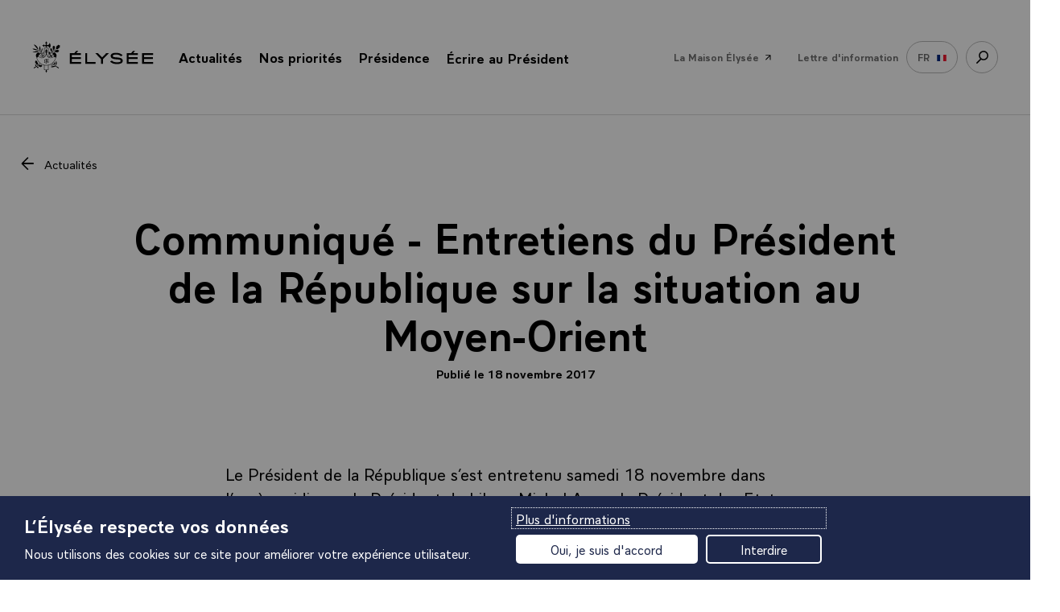

--- FILE ---
content_type: text/html; charset=UTF-8
request_url: https://www.elysee.fr/emmanuel-macron/2017/11/18/communique-entretiens-du-president-de-la-republique-sur-la-situation-au-moyen-orient
body_size: 45195
content:
<!DOCTYPE html>
<html lang="fr">
<head>
    <title>Communiqué - Entretiens du Président de la République sur la situation au Moyen-Orient | Élysée</title>
    <meta charset="UTF-8" />
    <meta http-equiv="X-UA-Compatible" content="IE=edge">
    <meta name="viewport" content="width=device-width,initial-scale=1,shrink-to-fit=no">
    <meta name="img:fallback" content="https://www.elysee.fr/front/images/elysee-static-fallback.f97449da.jpg" />

                
    
    <meta name="description" content="Le Président de la République s’est entretenu samedi 18 novembre dans l’après-midi avec le Président du Liban, Michel Aoun, le Président des Etats-Unis, Donald " />
    <meta name="keywords" content="communiqué de presse,international" />


            <meta property="og:site_name" content="elysee.fr" />
                <meta property="og:title" content="Communiqué - Entretiens du Président de la République sur la situation au Moyen-Orient" />
                <meta property="og:description" content="Le Président de la République s’est entretenu samedi 18 novembre dans l’après-midi avec le Président du Liban, Michel Aoun, le Président des Etats-Unis, Donald " />
                <meta property="og:url" content="https://www.elysee.fr/emmanuel-macron/2017/11/18/communique-entretiens-du-president-de-la-republique-sur-la-situation-au-moyen-orient" />
                <meta property="og:image" content="https://www.elysee.fr/front/images/vignette-rs-defaut-1.3dcbe24d.jpg" />
                <meta property="og:image:width" content="3267" />
                <meta property="og:image:height" content="1710" />
                <meta property="og:image:type" content="image/jpeg" />
                <meta property="og:type" content="article" />
                <meta property="og:article:section" content="Communiqué de presse" />
                <meta property="og:article:published_time" content="2017-11-18T21:44:28+01:00" />
                <meta property="og:article:tag" content="International" />
                <meta property="fb:app_id" content="1909469016027588" />
                <meta property="fb:page_id" content="285829565349" />
                <meta name="twitter:card" content="summary_large_image" />
                <meta name="twitter:site" content="@elysee" />
                <meta name="twitter:url" content="https://www.elysee.fr/emmanuel-macron/2017/11/18/communique-entretiens-du-president-de-la-republique-sur-la-situation-au-moyen-orient" />
                <meta name="twitter:title" content="Communiqué - Entretiens du Président de la République sur la situation au Moyen-Orient" />
                <meta name="twitter:description" content="Le Président de la République s’est entretenu samedi 18 novembre dans l’après-midi avec le Président du Liban, Michel Aoun, le Président des Etats-Unis, Donald " />
                <meta name="twitter:image" content="https://www.elysee.fr/front/images/vignette-rs-defaut-1.3dcbe24d.jpg" />
    
    

    <link rel="canonical" href="https://www.elysee.fr/emmanuel-macron/2017/11/18/communique-entretiens-du-president-de-la-republique-sur-la-situation-au-moyen-orient" />
            <link rel="alternate" hreflang="fr" href="https://www.elysee.fr/emmanuel-macron/2017/11/18/communique-entretiens-du-president-de-la-republique-sur-la-situation-au-moyen-orient" />
    

            <link rel="apple-touch-icon" sizes="57x57" href="https://www.elysee.fr/front/images/apple-icon-57x57.3d97d7b5.png">
<link rel="apple-touch-icon" sizes="60x60" href="https://www.elysee.fr/front/images/apple-icon-60x60.7ee1f17a.png">
<link rel="apple-touch-icon" sizes="72x72" href="https://www.elysee.fr/front/images/apple-icon-72x72.cf49cea6.png">
<link rel="apple-touch-icon" sizes="76x76" href="https://www.elysee.fr/front/images/apple-icon-76x76.f87e41c6.png">
<link rel="apple-touch-icon" sizes="114x114" href="https://www.elysee.fr/front/images/apple-icon-114x114.72e0a762.png">
<link rel="apple-touch-icon" sizes="120x120" href="https://www.elysee.fr/front/images/apple-icon-120x120.0f61001b.png">
<link rel="apple-touch-icon" sizes="144x144" href="https://www.elysee.fr/front/images/apple-icon-144x144.a7ce02ab.png">
<link rel="apple-touch-icon" sizes="152x152" href="https://www.elysee.fr/front/images/apple-icon-152x152.55189bb1.png">
<link rel="apple-touch-icon" sizes="180x180" href="https://www.elysee.fr/front/images/apple-icon-180x180.5b254294.png">
<link rel="icon" type="image/png" sizes="192x192"  href="https://www.elysee.fr/front/images/android-icon-192x192.f7720d6c.png">
<link rel="icon" type="image/png" sizes="32x32" href="https://www.elysee.fr/front/images/favicon-32x32.9d32b752.png">
<link rel="icon" type="image/png" sizes="96x96" href="https://www.elysee.fr/front/images/favicon-96x96.891a4487.png">
<link rel="icon" type="image/png" sizes="16x16" href="https://www.elysee.fr/front/images/favicon-16x16.b7bd2287.png">
<meta name="msapplication-TileColor" content="#ffffff">
<meta name="msapplication-TileImage" content="https://www.elysee.fr/front/images/ms-icon-144x144.a7ce02ab.png">
<meta name="theme-color" content="#ffffff">    
                <link rel="preload" as="style" href="https://www.elysee.fr/front/css/fonts.03da62f5.css">
        <link rel="stylesheet" href="https://www.elysee.fr/front/css/app.b19bff51.css">
        <link rel="stylesheet" href="https://www.elysee.fr/front/css/fonts.03da62f5.css" media="print" onload="this.onload=null;this.removeAttribute('media');" />
        <noscript>
            <link rel="stylesheet" href="https://www.elysee.fr/front/css/fonts.03da62f5.css">
        </noscript>
    
                    
    </head>
<body class="theme-default" data-spy="scroll" data-target="#myScrollspy" data-offset="15">

    
    <div id="algolia-data"
        data-algolia-app-id="3TZAU2BNPU"
data-algolia-search-api-key="8e0c38ebae1abf95eca8ea6795ddcab8"
data-algolia-prefix="prod"
data-algolia-enabled-tabs="[&quot;all&quot;,&quot;agenda&quot;,&quot;videos&quot;,&quot;photos&quot;]"
data-algolia-search-label="search.label"
data-algolia-spaces="[&quot;&Eacute;lys&eacute;e&quot;,&quot;G7&quot;]"
data-algolia-isFilters="true"

    ></div>


    <ul id="nav-access" class="list-links list-links--horizontal">
        <li><a href="#main" class="link list-links-item">Accéder au contenu principal</a></li>
        <li><a href="#search-link" class="link list-links-item">Accéder à la recherche</a></li>
    </ul>

    <div class="print-logo">
        <svg aria-hidden="true" height="50" width="170" focusable="false">
            <use xlink:href="#logo-elysee" />
        </svg>
    </div>
        <nav role="navigation" class="space-h-0 nav container border-bottom  " id="navigation" aria-label="menu principal">
        <div id="navbar" class="sticky-container sticky">
                            <div class="sticky-menu">
                                    <div class="logo">
                        <button type="button" id="menu-burger" aria-expanded="false">
                            <span class="a11y">menu</span>
                            <svg aria-hidden="true" height="16" width="20" focusable="false">
                                <use xlink:href="#symbol-menu" />
                            </svg>
                            <svg aria-hidden="true" height="17" width="18" focusable="false">
                                <use xlink:href="#symbol-cross" />
                            </svg>
                        </button>
                        <a href="/">
                            <span class="a11y">Retour à l’accueil Élysée</span>
                                                        <svg aria-hidden="true" height="70" width="60" focusable="false">
                                <use xlink:href="#symbol-logo-simple" />
                            </svg>
                            <svg aria-hidden="true" height="29" width="180" focusable="false">
                                <use xlink:href="#symbol-elysee" />
                            </svg>
                        </a>
                    </div>
                
                <div class="sub-nav">
                    <div class="sub-nav__content" role="dialog" aria-label="menu" aria-modal="true">
                                                    <ul class="bannerMenu-list d-md-none">
                                <li>
                                    <button data-flip="false" data-offset="10,20" type="button" id="menu-actu" data-toggle="menu-panel-btn" class="bannerMenu-btn menuBtn">
                                        <span>Actualités</span>
                                        <svg class="link--svg link--chevron own-color" aria-hidden="true" width="10" height="16" viewbox="0 0 10 16" focusable="false">
                                            <use xlink:href="#chevron-right" />
                                        </svg>
                                    </button>
                                    <div id="menu-actu-content" class="menuPanel-wrapper" x-placement="bottom" data-menu-panel="menu-actu">
                                        <div class="menuList" id="header-actualities">
                                            
<div class="menuList-panel headerMenu-panel">
    <button class="menuList-back d-md-none" data-menu-close="menu-actu" id="submenu-actu">
        <svg aria-hidden="true" focusable="false" class="own-color">
            <use xlink:href="#chevron-right"/>
        </svg>
        Actualités
    </button>
    <p class="menuList-linkContainer">
        <a href="/toutes-les-actualites"
           class="menuList-link">
            <span>Toute l&#039;actualité</span>
            <svg aria-hidden="true" focusable="false" class="own-color">
                <use xlink:href="#symbol-fleche"/>
            </svg>
        </a>
    </p>
    <h2 class="menuList-title c-red">Derniers articles</h2>
    <ul class="menuList-list">
                    <li class="menuList-item">
                <a class="menuList-item-link" href="https://www.elysee.fr/emmanuel-macron/2026/01/23/entretien-telephonique-avec-mohammed-chia-al-soudani-premier-ministre-de-la-republique-dirak">
                                <img src="https://www.elysee.fr/cdn-cgi/image/format=auto%2Cquality=100%2Cwidth=60%2Cheight=30%2Ctrim=8%3B0%3B8%3B0%2Cfit=cover/images/default/0001/03/74c420eaa4da27b496d03f305aca10044eb70634.jpeg" srcset="https://www.elysee.fr/cdn-cgi/image/format=auto%2Cquality=100%2Cwidth=60%2Cheight=30%2Ctrim=8%3B0%3B8%3B0%2Cfit=cover/images/default/0001/03/74c420eaa4da27b496d03f305aca10044eb70634.jpeg 1x, https://www.elysee.fr/cdn-cgi/image/format=auto%2Cquality=100%2Cwidth=120%2Cheight=60%2Ctrim=8%3B0%3B8%3B0%2Cfit=cover/images/default/0001/03/74c420eaa4da27b496d03f305aca10044eb70634.jpeg 2x" class="menuList-item-img menuList-item-img--big space-right b-raduis" alt="" loading="lazy"/>
    
                    <p>
                        Entretien téléphonique avec Mohammed Chia Al-Soudani, Premier ministre de la République d&#039;Irak.
                    </p>
                </a>
            </li>
                    <li class="menuList-item">
                <a class="menuList-item-link" href="https://www.elysee.fr/emmanuel-macron/2026/01/22/reunion-informelle-des-membres-du-conseil-europeen">
                                <img src="https://www.elysee.fr/cdn-cgi/image/format=auto%2Cquality=100%2Cwidth=60%2Cheight=30%2Ctrim=626%3B0%3B256%3B0%2Cfit=cover/images/default/0001/19/fea9267303193572ec90ff917d0d79af00cc2e14.jpg" srcset="https://www.elysee.fr/cdn-cgi/image/format=auto%2Cquality=100%2Cwidth=60%2Cheight=30%2Ctrim=626%3B0%3B256%3B0%2Cfit=cover/images/default/0001/19/fea9267303193572ec90ff917d0d79af00cc2e14.jpg 1x, https://www.elysee.fr/cdn-cgi/image/format=auto%2Cquality=100%2Cwidth=120%2Cheight=60%2Ctrim=626%3B0%3B256%3B0%2Cfit=cover/images/default/0001/19/fea9267303193572ec90ff917d0d79af00cc2e14.jpg 2x" class="menuList-item-img menuList-item-img--big space-right b-raduis" alt="" loading="lazy"/>
    
                    <p>
                        Réunion informelle des membres du Conseil européen.
                    </p>
                </a>
            </li>
                    <li class="menuList-item">
                <a class="menuList-item-link" href="https://www.elysee.fr/emmanuel-macron/2026/01/22/communique-sur-la-situation-en-syrie">
                                <img src="https://www.elysee.fr/cdn-cgi/image/format=auto%2Cquality=100%2Cwidth=60%2Cheight=30%2Ctrim=8%3B0%3B8%3B0%2Cfit=cover/images/default/0001/03/74c420eaa4da27b496d03f305aca10044eb70634.jpeg" srcset="https://www.elysee.fr/cdn-cgi/image/format=auto%2Cquality=100%2Cwidth=60%2Cheight=30%2Ctrim=8%3B0%3B8%3B0%2Cfit=cover/images/default/0001/03/74c420eaa4da27b496d03f305aca10044eb70634.jpeg 1x, https://www.elysee.fr/cdn-cgi/image/format=auto%2Cquality=100%2Cwidth=120%2Cheight=60%2Ctrim=8%3B0%3B8%3B0%2Cfit=cover/images/default/0001/03/74c420eaa4da27b496d03f305aca10044eb70634.jpeg 2x" class="menuList-item-img menuList-item-img--big space-right b-raduis" alt="" loading="lazy"/>
    
                    <p>
                        Communiqué sur la situation en Syrie.
                    </p>
                </a>
            </li>
            </ul>
    <span class="border-bottom-lightgrey"></span>
                    <div id="header-agenda2">
                            <p class="menuList-linkContainer space-bottom-30">
                    <a id="go-to-today-event" href="/agenda" class="menuList-link headerMenu-link w-100">
                        <span>Ouvrir l&#039;agenda</span>
                        <svg aria-hidden="true" focusable="false" class="own-color">
                            <use xlink:href="#symbol-fleche"/>
                        </svg>
                    </a>
                </p>
                    </div>
    </div>
                                        </div>
                                    </div>
                                </li>
                                                                                                <li>
                                    <button data-flip="false" type="button" id="menu-priority" data-toggle="menu-panel-btn" aria-expanded="false" class="bannerMenu-btn menuBtn">
                                        <span>Nos priorités</span>
                                        <svg class="link--svg link--chevron own-color" aria-hidden="true" width="10" height="16" viewbox="0 0 10 16" focusable="false">
                                            <use xlink:href="#chevron-right" />
                                        </svg>
                                    </button>
                                    <div id="menu-priority-content" class="menuPanel-wrapper" x-placement="bottom" data-menu-panel="menu-priority">
                                        <div class="menuList" id="header-priority">
                                            
<div class="menuList-panel headerMenu-panel">
    <button class="menuList-back d-md-none" data-menu-close="menu-priority" id="submenu-priority">
        <svg aria-hidden="true" focusable="false" class="own-color">
            <use xlink:href="#chevron-right"/>
        </svg>
        Nos priorités
    </button>
    <h2 class="menuList-title c-red with-arrow">Les priorités de la présidence</h2>
    <ul class="menuList-list">
                                                                                                                <li class="menuList-item">
                    <a class="menuList-item-link with-arrow" href="/emmanuel-macron/objectif-plein-emploi">
                        <div class="d-flex align-items-center">
                                        <img src="https://www.elysee.fr/cdn-cgi/image/format=auto%2Cquality=100%2Cwidth=60%2Cheight=30%2Ctrim=126%3B103%3B79%3B0%2Cfit=cover/images/default/0001/09/7b62556fb2d6b7672134733a73ab6ae17d38137d.png" srcset="https://www.elysee.fr/cdn-cgi/image/format=auto%2Cquality=100%2Cwidth=60%2Cheight=30%2Ctrim=126%3B103%3B79%3B0%2Cfit=cover/images/default/0001/09/7b62556fb2d6b7672134733a73ab6ae17d38137d.png 1x, https://www.elysee.fr/cdn-cgi/image/format=auto%2Cquality=100%2Cwidth=120%2Cheight=60%2Ctrim=126%3B103%3B79%3B0%2Cfit=cover/images/default/0001/09/7b62556fb2d6b7672134733a73ab6ae17d38137d.png 2x" class="menuList-item-img menuList-item-img--big space-right b-raduis" alt="" loading="lazy"/>
    
                            <p>
                                Objectif plein emploi
                            </p>
                        </div>
                        <div>
                            <svg aria-hidden="true" focusable="false" class="own-color">
                                <use xlink:href="#symbol-fleche"/>
                            </svg>
                        </div>
                    </a>
                </li>
                                                                                                                    <li class="menuList-item">
                    <a class="menuList-item-link with-arrow" href="/emmanuel-macron/liberte-egalite-fraternite-au-coeur-des-services-publics">
                        <div class="d-flex align-items-center">
                                        <img src="https://www.elysee.fr/cdn-cgi/image/format=auto%2Cquality=100%2Cwidth=60%2Cheight=30%2Ctrim=203%3B0%3B100%3B0%2Cfit=cover/images/default/0001/16/8e70afceb368251b14b9cef5af9ffa5a5124363f.jpg" srcset="https://www.elysee.fr/cdn-cgi/image/format=auto%2Cquality=100%2Cwidth=60%2Cheight=30%2Ctrim=203%3B0%3B100%3B0%2Cfit=cover/images/default/0001/16/8e70afceb368251b14b9cef5af9ffa5a5124363f.jpg 1x, https://www.elysee.fr/cdn-cgi/image/format=auto%2Cquality=100%2Cwidth=120%2Cheight=60%2Ctrim=203%3B0%3B100%3B0%2Cfit=cover/images/default/0001/16/8e70afceb368251b14b9cef5af9ffa5a5124363f.jpg 2x" class="menuList-item-img menuList-item-img--big space-right b-raduis" alt="" loading="lazy"/>
    
                            <p>
                                Progrès et service public
                            </p>
                        </div>
                        <div>
                            <svg aria-hidden="true" focusable="false" class="own-color">
                                <use xlink:href="#symbol-fleche"/>
                            </svg>
                        </div>
                    </a>
                </li>
                                                                                                                    <li class="menuList-item">
                    <a class="menuList-item-link with-arrow" href="/emmanuel-macron/ecologie">
                        <div class="d-flex align-items-center">
                                        <img src="https://www.elysee.fr/cdn-cgi/image/format=auto%2Cquality=100%2Cwidth=60%2Cheight=30%2Ctrim=1089%3B719%3B315%3B396%2Cfit=cover/images/default/0001/09/490da5b5945b6bb8e5d459587758856b1d05f83c.jpeg" srcset="https://www.elysee.fr/cdn-cgi/image/format=auto%2Cquality=100%2Cwidth=60%2Cheight=30%2Ctrim=1089%3B719%3B315%3B396%2Cfit=cover/images/default/0001/09/490da5b5945b6bb8e5d459587758856b1d05f83c.jpeg 1x, https://www.elysee.fr/cdn-cgi/image/format=auto%2Cquality=100%2Cwidth=120%2Cheight=60%2Ctrim=1089%3B719%3B315%3B396%2Cfit=cover/images/default/0001/09/490da5b5945b6bb8e5d459587758856b1d05f83c.jpeg 2x" class="menuList-item-img menuList-item-img--big space-right b-raduis" alt="" loading="lazy"/>
    
                            <p>
                                Ecologie, combat du siècle
                            </p>
                        </div>
                        <div>
                            <svg aria-hidden="true" focusable="false" class="own-color">
                                <use xlink:href="#symbol-fleche"/>
                            </svg>
                        </div>
                    </a>
                </li>
                                                                                                                    <li class="menuList-item">
                    <a class="menuList-item-link with-arrow" href="/emmanuel-macron/bilan-de-laction-europeenne-du-president-de-la-republique">
                        <div class="d-flex align-items-center">
                                        <img src="https://www.elysee.fr/cdn-cgi/image/format=auto%2Cquality=100%2Cwidth=60%2Cheight=30%2Ctrim=685%3B315%3B548%3B665%2Cfit=cover/images/default/0001/08/41983f5117262699ae7f3e59adc125988db2798d.jpeg" srcset="https://www.elysee.fr/cdn-cgi/image/format=auto%2Cquality=100%2Cwidth=60%2Cheight=30%2Ctrim=685%3B315%3B548%3B665%2Cfit=cover/images/default/0001/08/41983f5117262699ae7f3e59adc125988db2798d.jpeg 1x, https://www.elysee.fr/cdn-cgi/image/format=auto%2Cquality=100%2Cwidth=120%2Cheight=60%2Ctrim=685%3B315%3B548%3B665%2Cfit=cover/images/default/0001/08/41983f5117262699ae7f3e59adc125988db2798d.jpeg 2x" class="menuList-item-img menuList-item-img--big space-right b-raduis" alt="Emmanuel Macron à la sorbonne discours Europe " loading="lazy"/>
    
                            <p>
                                Action européenne
                            </p>
                        </div>
                        <div>
                            <svg aria-hidden="true" focusable="false" class="own-color">
                                <use xlink:href="#symbol-fleche"/>
                            </svg>
                        </div>
                    </a>
                </li>
                        </ul>
</div>
                                        </div>
                                    </div>
                                </li>
                                                                                                <li>
                                    <button data-flip="false" type="button" id="menu-presidence" data-toggle="menu-panel-btn" aria-expanded="false" class="bannerMenu-btn menuBtn">
                                        <span>Présidence</span>
                                        <svg class="link--svg link--chevron own-color" aria-hidden="true" width="10" height="16" viewbox="0 0 10 16" focusable="false">
                                            <use xlink:href="#chevron-right" />
                                        </svg>
                                    </button>
                                    <div id="menu-presidence-content" class="menuPanel-wrapper" x-placement="bottom" data-menu-panel="menu-presidence">
                                        <div class="menuList" id="header-presidence">
                                            


<div class="menuList-panel">
    <button class="menuList-back d-md-none" data-menu-close="menu-presidence" id="submenu-presidence">
        <svg aria-hidden="true" focusable="false" class="own-color">
            <use xlink:href="#chevron-right"/>
        </svg>
        <span class="a11y">Retour - </span>Présidence
    </button>
    <h2 class="menuList-title c-red">Aujourd&#039;hui</h2>
    <ul class="menuList-list">
                            <li class="menuList-item">
            <a class="menuList-item-link justify-content-between" href="/emmanuel-macron">
                <p class="presidence-text">
                    <span class="menuList-item-title">Emmanuel Macron</span>
                    La biographie et le portrait officiel du 8ème président de la Vème République, son rôle, son investiture.
                </p>
                            <img src="https://www.elysee.fr/cdn-cgi/image/format=auto%2Cquality=100%2Cwidth=60%2Cheight=80%2Ctrim=131%3B0%3B68%3B0%2Cfit=cover/images/default/0001/02/cea32b77cc47ad7a0d51c4eb3c8c52e5b87bf9fc.jpeg" srcset="https://www.elysee.fr/cdn-cgi/image/format=auto%2Cquality=100%2Cwidth=60%2Cheight=80%2Ctrim=131%3B0%3B68%3B0%2Cfit=cover/images/default/0001/02/cea32b77cc47ad7a0d51c4eb3c8c52e5b87bf9fc.jpeg 1x, https://www.elysee.fr/cdn-cgi/image/format=auto%2Cquality=100%2Cwidth=120%2Cheight=160%2Ctrim=131%3B0%3B68%3B0%2Cfit=cover/images/default/0001/02/cea32b77cc47ad7a0d51c4eb3c8c52e5b87bf9fc.jpeg 2x" class="menuList-item-img space-left" alt="" loading="lazy"/>
    
            </a>
        </li>
    
                            <li class="menuList-item">
            <a class="menuList-item-link justify-content-between" href="/brigitte-macron">
                <p class="presidence-text">
                    <span class="menuList-item-title">Brigitte Macron</span>
                    Sa biographie et le portrait officiel, ses déplacements et rendez-vous, la charte de transparence.
                </p>
                            <img src="https://www.elysee.fr/cdn-cgi/image/format=auto%2Cquality=100%2Cwidth=60%2Cheight=80%2Ctrim=257%3B0%3B43%3B0/images/default/0001/03/6cf0e901154d4ca8db368f099669ae787e40fa59.jpeg" srcset="https://www.elysee.fr/cdn-cgi/image/format=auto%2Cquality=100%2Cwidth=60%2Cheight=80%2Ctrim=257%3B0%3B43%3B0/images/default/0001/03/6cf0e901154d4ca8db368f099669ae787e40fa59.jpeg 1x, https://www.elysee.fr/cdn-cgi/image/format=auto%2Cquality=100%2Cwidth=120%2Cheight=160%2Ctrim=257%3B0%3B43%3B0/images/default/0001/03/6cf0e901154d4ca8db368f099669ae787e40fa59.jpeg 2x" class="menuList-item-img space-left" alt="" loading="lazy"/>
    
            </a>
        </li>
    
                            <li class="menuList-item">
            <a class="menuList-item-link justify-content-between" href="/la-presidence/cabinet-du-president-de-la-republique-et-services-de-l-elysee">
                <p class="presidence-text">
                    <span class="menuList-item-title">Équipe du Président</span>
                    Le cabinet, l&#039;État-major, les services de la Présidence de la République.
                </p>
                            <img src="https://www.elysee.fr/cdn-cgi/image/format=auto%2Cquality=100%2Cwidth=60%2Cheight=80%2Ctrim=11%3B1382%3B14%3B1526%2Cfit=cover/images/default/0001/02/13725194d8e971e6cc834a3647368b25bf10e26d.jpeg" srcset="https://www.elysee.fr/cdn-cgi/image/format=auto%2Cquality=100%2Cwidth=60%2Cheight=80%2Ctrim=11%3B1382%3B14%3B1526%2Cfit=cover/images/default/0001/02/13725194d8e971e6cc834a3647368b25bf10e26d.jpeg 1x, https://www.elysee.fr/cdn-cgi/image/format=auto%2Cquality=100%2Cwidth=120%2Cheight=160%2Ctrim=11%3B1382%3B14%3B1526%2Cfit=cover/images/default/0001/02/13725194d8e971e6cc834a3647368b25bf10e26d.jpeg 2x" class="menuList-item-img space-left" alt="" loading="lazy"/>
    
            </a>
        </li>
    
    </ul>
    <ul class="menuList-list">
        <li class="menuList-item">
            <a href="/exposition/transition-ecologique" class="bannerMenu-btn">
                <span>Nos engagements RSE</span>
                <svg aria-hidden="true" focusable="false" class="own-color" width="23" height="16">
                    <use xlink:href="#symbol-fleche"/>
                </svg>
            </a>
        </li>
    </ul>
</div>
<span class="border-bottom-lightgrey d-block d-md-none"></span>
<div class="menuList-panel menuList-panel--alt bg-vanilla">
    <h2 class="menuList-title"><span class="c-red">Hier</span>, 150 ans de la République</h2>
    <ul class="menuList-list">
        <li class="menuList-item">
            <a href="/la-presidence/les-presidents-de-la-republique" class="bannerMenu-btn">
                <span>Les présidents depuis 1848</span>
                <svg aria-hidden="true" focusable="false" class="own-color" width="23" height="16">
                    <use xlink:href="#symbol-fleche"/>
                </svg>
            </a>
        </li>
                        <li class="menuList-item">
            <a href="/la-presidence/les-institutions-de-la-cinquieme-republique" class="bannerMenu-btn">
                <span>Les institutions</span>
                <svg aria-hidden="true" focusable="false" class="own-color" width="23" height="16">
                    <use xlink:href="#symbol-fleche"/>
                </svg>
            </a>
        </li>
                                <li class="menuList-item">
            <a href="/la-presidence/les-textes-fondateurs" class="bannerMenu-btn">
                <span>Les textes fondateurs</span>
                <svg aria-hidden="true" focusable="false" class="own-color" width="23" height="16">
                    <use xlink:href="#symbol-fleche"/>
                </svg>
            </a>
        </li>
                                <li class="menuList-item space-bottom-s">
            <a href="/la-presidence/les-symboles-de-la-republique-francaise" class="bannerMenu-btn">
                <span>Les symboles</span>
                <svg aria-hidden="true" focusable="false" class="own-color" width="23" height="16">
                    <use xlink:href="#symbol-fleche"/>
                </svg>
            </a>
        </li>
                                <li class="menuList-item space-bottom-s">
            <a href="/les-titres-honorifiques-du-president-de-la-republique" class="bannerMenu-btn">
                <span>Les titres honorifiques du président de la République.</span>
                <svg aria-hidden="true" focusable="false" class="own-color" width="23" height="16">
                    <use xlink:href="#symbol-fleche"/>
                </svg>
            </a>
        </li>
                                            <span class="border-bottom-lightgrey d-md-none"></span>
            <li class="menuList-item space_cultural">
                <a class="menuList-item-link justify-content-between align-items-start" href="/exposition/patrimoine">
                    <p class="presidence-text">
                        <span class="menuList-item-title">Patrimoine</span>
                        Histoire des résidences présidentielles
                    </p>
                                        <img src="https://www.elysee.fr/front/images/patrimoine-img.f7dd6d64.png" srcset="https://www.elysee.fr/front/images/patrimoine-img.f7dd6d64.png 1x" alt="" loading="lazy"/>
                </a>
            </li>
            </ul>
</div>

                                        </div>
                                    </div>
                                </li>
                                <li>
                                                                                                            <p class="h-100 m-b-n">
                                        <a href="/ecrire-au-president-de-la-republique/" class="bannerMenu-btn menuBtn">
                                            <span>Écrire au Président</span>
                                            <svg class="link--svg link--chevron own-color" aria-hidden="true" width="23" height="16" viewbox="0 0 20 14" focusable="false">
                                                <use xlink:href="#symbol-fleche" />
                                            </svg>
                                        </a>
                                    </p>
                                                                                                        </li>
                                <li class="border-top">
                                    <p class="h-100 m-b-n">
                                        <a class="bannerMenu-btn menuBtn" href="/maison-elysee">
                                            <span class="c-grey ff-primary" style="font-weight:400">La Maison Élysée</span>
                                            <svg aria-hidden="true" focusable="false" width="22" height="22">
                                                <use xlink:href="#symbol-arrow-45"></use>
                                            </svg>
                                        </a>
                                    </p>
                                </li>
                            </ul>
                            <ul class="list-links list-links--horizontal list-links--menu d-none d-md-flex">
                                <li class="p-relative">
                                    <button data-flip="false" type="button" id="menu-actu2" data-toggle="dropdown" aria-expanded="false" class="anchor link--reverse">
                                        <span>Actualités</span>
                                        <span class="badge">
                                            <svg class="link--svg link--chevron own-color" aria-hidden="true" width="12" height="7" viewbox="0 0 12 7" focusable="false">
                                                <use xlink:href="#symbol-icon-arrow-bottom" />
                                            </svg>
                                        </span>
                                    </button>
                                    <div id="menu-actu2-content" x-placement="bottom" class="dropdown-menu-center dropdown-menu bg-white">
                                        <div class="arrow"></div>
                                        <div class="menuList" id="header-actualities2">
                                            
<div class="menuList-panel headerMenu-panel">
    <button class="menuList-back d-md-none" data-menu-close="menu-actu" id="submenu-actu">
        <svg aria-hidden="true" focusable="false" class="own-color">
            <use xlink:href="#chevron-right"/>
        </svg>
        Actualités
    </button>
    <p class="menuList-linkContainer">
        <a href="/toutes-les-actualites"
           class="menuList-link">
            <span>Toute l&#039;actualité</span>
            <svg aria-hidden="true" focusable="false" class="own-color">
                <use xlink:href="#symbol-fleche"/>
            </svg>
        </a>
    </p>
    <h2 class="menuList-title c-red">Derniers articles</h2>
    <ul class="menuList-list">
                    <li class="menuList-item">
                <a class="menuList-item-link" href="https://www.elysee.fr/emmanuel-macron/2026/01/23/entretien-telephonique-avec-mohammed-chia-al-soudani-premier-ministre-de-la-republique-dirak">
                                <img src="https://www.elysee.fr/cdn-cgi/image/format=auto%2Cquality=100%2Cwidth=60%2Cheight=30%2Ctrim=8%3B0%3B8%3B0%2Cfit=cover/images/default/0001/03/74c420eaa4da27b496d03f305aca10044eb70634.jpeg" srcset="https://www.elysee.fr/cdn-cgi/image/format=auto%2Cquality=100%2Cwidth=60%2Cheight=30%2Ctrim=8%3B0%3B8%3B0%2Cfit=cover/images/default/0001/03/74c420eaa4da27b496d03f305aca10044eb70634.jpeg 1x, https://www.elysee.fr/cdn-cgi/image/format=auto%2Cquality=100%2Cwidth=120%2Cheight=60%2Ctrim=8%3B0%3B8%3B0%2Cfit=cover/images/default/0001/03/74c420eaa4da27b496d03f305aca10044eb70634.jpeg 2x" class="menuList-item-img menuList-item-img--big space-right b-raduis" alt="" loading="lazy"/>
    
                    <p>
                        Entretien téléphonique avec Mohammed Chia Al-Soudani, Premier ministre de la République d&#039;Irak.
                    </p>
                </a>
            </li>
                    <li class="menuList-item">
                <a class="menuList-item-link" href="https://www.elysee.fr/emmanuel-macron/2026/01/22/reunion-informelle-des-membres-du-conseil-europeen">
                                <img src="https://www.elysee.fr/cdn-cgi/image/format=auto%2Cquality=100%2Cwidth=60%2Cheight=30%2Ctrim=626%3B0%3B256%3B0%2Cfit=cover/images/default/0001/19/fea9267303193572ec90ff917d0d79af00cc2e14.jpg" srcset="https://www.elysee.fr/cdn-cgi/image/format=auto%2Cquality=100%2Cwidth=60%2Cheight=30%2Ctrim=626%3B0%3B256%3B0%2Cfit=cover/images/default/0001/19/fea9267303193572ec90ff917d0d79af00cc2e14.jpg 1x, https://www.elysee.fr/cdn-cgi/image/format=auto%2Cquality=100%2Cwidth=120%2Cheight=60%2Ctrim=626%3B0%3B256%3B0%2Cfit=cover/images/default/0001/19/fea9267303193572ec90ff917d0d79af00cc2e14.jpg 2x" class="menuList-item-img menuList-item-img--big space-right b-raduis" alt="" loading="lazy"/>
    
                    <p>
                        Réunion informelle des membres du Conseil européen.
                    </p>
                </a>
            </li>
                    <li class="menuList-item">
                <a class="menuList-item-link" href="https://www.elysee.fr/emmanuel-macron/2026/01/22/communique-sur-la-situation-en-syrie">
                                <img src="https://www.elysee.fr/cdn-cgi/image/format=auto%2Cquality=100%2Cwidth=60%2Cheight=30%2Ctrim=8%3B0%3B8%3B0%2Cfit=cover/images/default/0001/03/74c420eaa4da27b496d03f305aca10044eb70634.jpeg" srcset="https://www.elysee.fr/cdn-cgi/image/format=auto%2Cquality=100%2Cwidth=60%2Cheight=30%2Ctrim=8%3B0%3B8%3B0%2Cfit=cover/images/default/0001/03/74c420eaa4da27b496d03f305aca10044eb70634.jpeg 1x, https://www.elysee.fr/cdn-cgi/image/format=auto%2Cquality=100%2Cwidth=120%2Cheight=60%2Ctrim=8%3B0%3B8%3B0%2Cfit=cover/images/default/0001/03/74c420eaa4da27b496d03f305aca10044eb70634.jpeg 2x" class="menuList-item-img menuList-item-img--big space-right b-raduis" alt="" loading="lazy"/>
    
                    <p>
                        Communiqué sur la situation en Syrie.
                    </p>
                </a>
            </li>
            </ul>
    <span class="border-bottom-lightgrey"></span>
                    <div id="header-agenda2">
                            <p class="menuList-linkContainer space-bottom-30">
                    <a id="go-to-today-event" href="/agenda" class="menuList-link headerMenu-link w-100">
                        <span>Ouvrir l&#039;agenda</span>
                        <svg aria-hidden="true" focusable="false" class="own-color">
                            <use xlink:href="#symbol-fleche"/>
                        </svg>
                    </a>
                </p>
                    </div>
    </div>
                                        </div>
                                    </div>
                                </li>
                                                                                                <li class="p-relative">
                                    <button data-flip="false" type="button" id="menu-priority2" data-toggle="dropdown" aria-expanded="false" class="anchor link--reverse">
                                        <span>Nos priorités</span>
                                        <span class="badge">
                                            <svg class="link--svg link--chevron own-color" aria-hidden="true" width="12" height="7" viewbox="0 0 12 7" focusable="false">
                                                <use xlink:href="#symbol-icon-arrow-bottom" />
                                            </svg>
                                        </span>
                                    </button>
                                    <div id="menu-priority2-content" x-placement="bottom" class="dropdown-menu-center dropdown-menu bg-white">
                                        <div class="arrow"></div>
                                        <div class="menuList" id="header-priority2">
                                            
<div class="menuList-panel headerMenu-panel">
    <button class="menuList-back d-md-none" data-menu-close="menu-priority" id="submenu-priority">
        <svg aria-hidden="true" focusable="false" class="own-color">
            <use xlink:href="#chevron-right"/>
        </svg>
        Nos priorités
    </button>
    <h2 class="menuList-title c-red with-arrow">Les priorités de la présidence</h2>
    <ul class="menuList-list">
                                                                                                                <li class="menuList-item">
                    <a class="menuList-item-link with-arrow" href="/emmanuel-macron/objectif-plein-emploi">
                        <div class="d-flex align-items-center">
                                        <img src="https://www.elysee.fr/cdn-cgi/image/format=auto%2Cquality=100%2Cwidth=60%2Cheight=30%2Ctrim=126%3B103%3B79%3B0%2Cfit=cover/images/default/0001/09/7b62556fb2d6b7672134733a73ab6ae17d38137d.png" srcset="https://www.elysee.fr/cdn-cgi/image/format=auto%2Cquality=100%2Cwidth=60%2Cheight=30%2Ctrim=126%3B103%3B79%3B0%2Cfit=cover/images/default/0001/09/7b62556fb2d6b7672134733a73ab6ae17d38137d.png 1x, https://www.elysee.fr/cdn-cgi/image/format=auto%2Cquality=100%2Cwidth=120%2Cheight=60%2Ctrim=126%3B103%3B79%3B0%2Cfit=cover/images/default/0001/09/7b62556fb2d6b7672134733a73ab6ae17d38137d.png 2x" class="menuList-item-img menuList-item-img--big space-right b-raduis" alt="" loading="lazy"/>
    
                            <p>
                                Objectif plein emploi
                            </p>
                        </div>
                        <div>
                            <svg aria-hidden="true" focusable="false" class="own-color">
                                <use xlink:href="#symbol-fleche"/>
                            </svg>
                        </div>
                    </a>
                </li>
                                                                                                                    <li class="menuList-item">
                    <a class="menuList-item-link with-arrow" href="/emmanuel-macron/liberte-egalite-fraternite-au-coeur-des-services-publics">
                        <div class="d-flex align-items-center">
                                        <img src="https://www.elysee.fr/cdn-cgi/image/format=auto%2Cquality=100%2Cwidth=60%2Cheight=30%2Ctrim=203%3B0%3B100%3B0%2Cfit=cover/images/default/0001/16/8e70afceb368251b14b9cef5af9ffa5a5124363f.jpg" srcset="https://www.elysee.fr/cdn-cgi/image/format=auto%2Cquality=100%2Cwidth=60%2Cheight=30%2Ctrim=203%3B0%3B100%3B0%2Cfit=cover/images/default/0001/16/8e70afceb368251b14b9cef5af9ffa5a5124363f.jpg 1x, https://www.elysee.fr/cdn-cgi/image/format=auto%2Cquality=100%2Cwidth=120%2Cheight=60%2Ctrim=203%3B0%3B100%3B0%2Cfit=cover/images/default/0001/16/8e70afceb368251b14b9cef5af9ffa5a5124363f.jpg 2x" class="menuList-item-img menuList-item-img--big space-right b-raduis" alt="" loading="lazy"/>
    
                            <p>
                                Progrès et service public
                            </p>
                        </div>
                        <div>
                            <svg aria-hidden="true" focusable="false" class="own-color">
                                <use xlink:href="#symbol-fleche"/>
                            </svg>
                        </div>
                    </a>
                </li>
                                                                                                                    <li class="menuList-item">
                    <a class="menuList-item-link with-arrow" href="/emmanuel-macron/ecologie">
                        <div class="d-flex align-items-center">
                                        <img src="https://www.elysee.fr/cdn-cgi/image/format=auto%2Cquality=100%2Cwidth=60%2Cheight=30%2Ctrim=1089%3B719%3B315%3B396%2Cfit=cover/images/default/0001/09/490da5b5945b6bb8e5d459587758856b1d05f83c.jpeg" srcset="https://www.elysee.fr/cdn-cgi/image/format=auto%2Cquality=100%2Cwidth=60%2Cheight=30%2Ctrim=1089%3B719%3B315%3B396%2Cfit=cover/images/default/0001/09/490da5b5945b6bb8e5d459587758856b1d05f83c.jpeg 1x, https://www.elysee.fr/cdn-cgi/image/format=auto%2Cquality=100%2Cwidth=120%2Cheight=60%2Ctrim=1089%3B719%3B315%3B396%2Cfit=cover/images/default/0001/09/490da5b5945b6bb8e5d459587758856b1d05f83c.jpeg 2x" class="menuList-item-img menuList-item-img--big space-right b-raduis" alt="" loading="lazy"/>
    
                            <p>
                                Ecologie, combat du siècle
                            </p>
                        </div>
                        <div>
                            <svg aria-hidden="true" focusable="false" class="own-color">
                                <use xlink:href="#symbol-fleche"/>
                            </svg>
                        </div>
                    </a>
                </li>
                                                                                                                    <li class="menuList-item">
                    <a class="menuList-item-link with-arrow" href="/emmanuel-macron/bilan-de-laction-europeenne-du-president-de-la-republique">
                        <div class="d-flex align-items-center">
                                        <img src="https://www.elysee.fr/cdn-cgi/image/format=auto%2Cquality=100%2Cwidth=60%2Cheight=30%2Ctrim=685%3B315%3B548%3B665%2Cfit=cover/images/default/0001/08/41983f5117262699ae7f3e59adc125988db2798d.jpeg" srcset="https://www.elysee.fr/cdn-cgi/image/format=auto%2Cquality=100%2Cwidth=60%2Cheight=30%2Ctrim=685%3B315%3B548%3B665%2Cfit=cover/images/default/0001/08/41983f5117262699ae7f3e59adc125988db2798d.jpeg 1x, https://www.elysee.fr/cdn-cgi/image/format=auto%2Cquality=100%2Cwidth=120%2Cheight=60%2Ctrim=685%3B315%3B548%3B665%2Cfit=cover/images/default/0001/08/41983f5117262699ae7f3e59adc125988db2798d.jpeg 2x" class="menuList-item-img menuList-item-img--big space-right b-raduis" alt="Emmanuel Macron à la sorbonne discours Europe " loading="lazy"/>
    
                            <p>
                                Action européenne
                            </p>
                        </div>
                        <div>
                            <svg aria-hidden="true" focusable="false" class="own-color">
                                <use xlink:href="#symbol-fleche"/>
                            </svg>
                        </div>
                    </a>
                </li>
                        </ul>
</div>
                                        </div>
                                    </div>
                                </li>
                                                                <li class="p-static">
                                    <button data-flip="false" type="button" id="menu-presidence2" data-toggle="dropdown" aria-expanded="false" class="anchor link--reverse">
                                        <span>Présidence</span>
                                        <span class="badge">
                                            <svg class="link--svg link--chevron own-color" aria-hidden="true" width="12" height="7" viewbox="0 0 12 7" focusable="false">
                                                <use xlink:href="#symbol-icon-arrow-bottom" />
                                            </svg>
                                        </span>
                                    </button>
                                    <div x-placement="bottom" class="popper dropdown-menu dropdown-menu-left bg-white">
                                        <div class="popper__arrow" x-arrow></div>
                                        <div class="menuList" id="header-presidence2">
                                            


<div class="menuList-panel">
    <button class="menuList-back d-md-none" data-menu-close="menu-presidence" id="submenu-presidence">
        <svg aria-hidden="true" focusable="false" class="own-color">
            <use xlink:href="#chevron-right"/>
        </svg>
        <span class="a11y">Retour - </span>Présidence
    </button>
    <h2 class="menuList-title c-red">Aujourd&#039;hui</h2>
    <ul class="menuList-list">
                            <li class="menuList-item">
            <a class="menuList-item-link justify-content-between" href="/emmanuel-macron">
                <p class="presidence-text">
                    <span class="menuList-item-title">Emmanuel Macron</span>
                    La biographie et le portrait officiel du 8ème président de la Vème République, son rôle, son investiture.
                </p>
                            <img src="https://www.elysee.fr/cdn-cgi/image/format=auto%2Cquality=100%2Cwidth=60%2Cheight=80%2Ctrim=131%3B0%3B68%3B0%2Cfit=cover/images/default/0001/02/cea32b77cc47ad7a0d51c4eb3c8c52e5b87bf9fc.jpeg" srcset="https://www.elysee.fr/cdn-cgi/image/format=auto%2Cquality=100%2Cwidth=60%2Cheight=80%2Ctrim=131%3B0%3B68%3B0%2Cfit=cover/images/default/0001/02/cea32b77cc47ad7a0d51c4eb3c8c52e5b87bf9fc.jpeg 1x, https://www.elysee.fr/cdn-cgi/image/format=auto%2Cquality=100%2Cwidth=120%2Cheight=160%2Ctrim=131%3B0%3B68%3B0%2Cfit=cover/images/default/0001/02/cea32b77cc47ad7a0d51c4eb3c8c52e5b87bf9fc.jpeg 2x" class="menuList-item-img space-left" alt="" loading="lazy"/>
    
            </a>
        </li>
    
                            <li class="menuList-item">
            <a class="menuList-item-link justify-content-between" href="/brigitte-macron">
                <p class="presidence-text">
                    <span class="menuList-item-title">Brigitte Macron</span>
                    Sa biographie et le portrait officiel, ses déplacements et rendez-vous, la charte de transparence.
                </p>
                            <img src="https://www.elysee.fr/cdn-cgi/image/format=auto%2Cquality=100%2Cwidth=60%2Cheight=80%2Ctrim=257%3B0%3B43%3B0/images/default/0001/03/6cf0e901154d4ca8db368f099669ae787e40fa59.jpeg" srcset="https://www.elysee.fr/cdn-cgi/image/format=auto%2Cquality=100%2Cwidth=60%2Cheight=80%2Ctrim=257%3B0%3B43%3B0/images/default/0001/03/6cf0e901154d4ca8db368f099669ae787e40fa59.jpeg 1x, https://www.elysee.fr/cdn-cgi/image/format=auto%2Cquality=100%2Cwidth=120%2Cheight=160%2Ctrim=257%3B0%3B43%3B0/images/default/0001/03/6cf0e901154d4ca8db368f099669ae787e40fa59.jpeg 2x" class="menuList-item-img space-left" alt="" loading="lazy"/>
    
            </a>
        </li>
    
                            <li class="menuList-item">
            <a class="menuList-item-link justify-content-between" href="/la-presidence/cabinet-du-president-de-la-republique-et-services-de-l-elysee">
                <p class="presidence-text">
                    <span class="menuList-item-title">Équipe du Président</span>
                    Le cabinet, l&#039;État-major, les services de la Présidence de la République.
                </p>
                            <img src="https://www.elysee.fr/cdn-cgi/image/format=auto%2Cquality=100%2Cwidth=60%2Cheight=80%2Ctrim=11%3B1382%3B14%3B1526%2Cfit=cover/images/default/0001/02/13725194d8e971e6cc834a3647368b25bf10e26d.jpeg" srcset="https://www.elysee.fr/cdn-cgi/image/format=auto%2Cquality=100%2Cwidth=60%2Cheight=80%2Ctrim=11%3B1382%3B14%3B1526%2Cfit=cover/images/default/0001/02/13725194d8e971e6cc834a3647368b25bf10e26d.jpeg 1x, https://www.elysee.fr/cdn-cgi/image/format=auto%2Cquality=100%2Cwidth=120%2Cheight=160%2Ctrim=11%3B1382%3B14%3B1526%2Cfit=cover/images/default/0001/02/13725194d8e971e6cc834a3647368b25bf10e26d.jpeg 2x" class="menuList-item-img space-left" alt="" loading="lazy"/>
    
            </a>
        </li>
    
    </ul>
    <ul class="menuList-list">
        <li class="menuList-item">
            <a href="/exposition/transition-ecologique" class="bannerMenu-btn">
                <span>Nos engagements RSE</span>
                <svg aria-hidden="true" focusable="false" class="own-color" width="23" height="16">
                    <use xlink:href="#symbol-fleche"/>
                </svg>
            </a>
        </li>
    </ul>
</div>
<span class="border-bottom-lightgrey d-block d-md-none"></span>
<div class="menuList-panel menuList-panel--alt bg-vanilla">
    <h2 class="menuList-title"><span class="c-red">Hier</span>, 150 ans de la République</h2>
    <ul class="menuList-list">
        <li class="menuList-item">
            <a href="/la-presidence/les-presidents-de-la-republique" class="bannerMenu-btn">
                <span>Les présidents depuis 1848</span>
                <svg aria-hidden="true" focusable="false" class="own-color" width="23" height="16">
                    <use xlink:href="#symbol-fleche"/>
                </svg>
            </a>
        </li>
                        <li class="menuList-item">
            <a href="/la-presidence/les-institutions-de-la-cinquieme-republique" class="bannerMenu-btn">
                <span>Les institutions</span>
                <svg aria-hidden="true" focusable="false" class="own-color" width="23" height="16">
                    <use xlink:href="#symbol-fleche"/>
                </svg>
            </a>
        </li>
                                <li class="menuList-item">
            <a href="/la-presidence/les-textes-fondateurs" class="bannerMenu-btn">
                <span>Les textes fondateurs</span>
                <svg aria-hidden="true" focusable="false" class="own-color" width="23" height="16">
                    <use xlink:href="#symbol-fleche"/>
                </svg>
            </a>
        </li>
                                <li class="menuList-item space-bottom-s">
            <a href="/la-presidence/les-symboles-de-la-republique-francaise" class="bannerMenu-btn">
                <span>Les symboles</span>
                <svg aria-hidden="true" focusable="false" class="own-color" width="23" height="16">
                    <use xlink:href="#symbol-fleche"/>
                </svg>
            </a>
        </li>
                                <li class="menuList-item space-bottom-s">
            <a href="/les-titres-honorifiques-du-president-de-la-republique" class="bannerMenu-btn">
                <span>Les titres honorifiques du président de la République.</span>
                <svg aria-hidden="true" focusable="false" class="own-color" width="23" height="16">
                    <use xlink:href="#symbol-fleche"/>
                </svg>
            </a>
        </li>
                                            <span class="border-bottom-lightgrey d-md-none"></span>
            <li class="menuList-item space_cultural">
                <a class="menuList-item-link justify-content-between align-items-start" href="/exposition/patrimoine">
                    <p class="presidence-text">
                        <span class="menuList-item-title">Patrimoine</span>
                        Histoire des résidences présidentielles
                    </p>
                                        <img src="https://www.elysee.fr/front/images/patrimoine-img.f7dd6d64.png" srcset="https://www.elysee.fr/front/images/patrimoine-img.f7dd6d64.png 1x" alt="" loading="lazy"/>
                </a>
            </li>
            </ul>
</div>

                                        </div>
                                    </div>
                                </li>
                                <li>
                                    <a href="/ecrire-au-president-de-la-republique/" class="anchor link--reverse">
                                        <span>Écrire au Président</span>
                                        <span class="badge">
                                            <svg class="link--svg own-color" aria-hidden="true" width="23" height="16" focusable="false">
                                                <use xlink:href="#symbol-fleche" />
                                            </svg>
                                        </span>
                                    </a>
                                </li>
                                                            </ul>
                                                                                                                                                                                                                                                                                        <ul id="language-links" class="list-links bg-white d-flex d-md-none flex-row flex-wrap space-top-s space-bottom-l border-top">
                                                                                                                                                                                <li>
                                                    <a class="dropdown-item space-left-18" href="/emmanuel-macron/2017/11/18/communique-entretiens-du-president-de-la-republique-sur-la-situation-au-moyen-orient" aria-current="true">
                                                        <svg aria-hidden="true" width="12" height="8" focusable="false">
                                                            <use xlink:href="#symbol-icon-fr" />
                                                        </svg>
                                                        <span>Français</span>
                                                    </a>
                                                </li>
                                                                                                                                                                                                                                                                                                                                                                                        </ul>
                                                                <div class="list-links--horizontal list-group--dropdown space-0 border-bottom-0 d-none d-md-flex flex-shrink-0">
                                                                        <ul class="d-flex end-list hidden-mobile">
                                        <li class="list-element">
                                            <a class="list-link link--reverse" href="/maison-elysee">
                                                <span>La Maison Élysée</span>
                                                <svg aria-hidden="true" focusable="false" width="22" height="22">
                                                    <use xlink:href="#symbol-arrow-45"></use>
                                                </svg>
                                            </a>
                                        </li>
                                        <span class="separator"></span>
                                        <li class="list-element">
                                                                                            <a href="/lettre-information" class="link--reverse m-r-s">Lettre d&#039;information</a>
                                                                                    </li>
                                    </ul>
                                                                        <div class="dropdown switch-lang">
                                        <button class="dropdown-toggle t-uppercase" type="button" id="dropdownMenuButton" data-toggle="dropdown" data-offset="10,10" aria-expanded="false" aria-label="Fr, Français - changer de langue">
                                            FR
                                                                                            <svg class="m-l-5" aria-hidden="true" width="12" height="8" focusable="false">
                                                    <use xlink:href="#symbol-icon-fr" />
                                                </svg>
                                                                                    </button>
                                        <div class="dropdown-menu dropdown-menu-right m-t-n">
                                                                                        <div class="arrow"></div>
                                                                                                                                    <ul class="list-links list-links--vertical bg-white">
                                                                                                                                                                                                                <li>
                                                            <a class="dropdown-item" href="/emmanuel-macron/2017/11/18/communique-entretiens-du-president-de-la-republique-sur-la-situation-au-moyen-orient">
                                                                <svg class="own-color" aria-hidden="true" width="21" height="15" focusable="false">
                                                                    <use xlink:href="#symbol-icon-fr" />
                                                                </svg>
                                                                <span>Français</span>
                                                                <svg class="link--svg own-color" aria-hidden="true" width="22" height="14" focusable="false">
                                                                    <use xlink:href="#symbol-fleche" />
                                                                </svg>
                                                            </a>
                                                        </li>
                                                                                                                                                                                                                                                                                                                                                                                                                                                                </ul>
                                                                                    </div>
                                    </div>
                                </div>
                                                                        </div>
                </div>

                                    <div id="search-link" role="search">
                        <a href="/recherche" class="cta-icon">
                            <span>Rechercher</span>
                            <svg aria-hidden="true" width="15" height="16" focusable="false">
                                <use xlink:href="#symbol-icon-loupe" />
                            </svg>
                        </a>
                    </div>
                            </div>
                    </div>
    </nav>
    <header role="banner">
                    <div class="container space-bottom-n no-print container-previous">
                <div class="d-flex justify-content-between align-items-center space-top-m">
                    <a href="/toutes-les-actualites" class="cta cta--icon-before cta--icon-inverted cta--animated cta--animated-forward text-small">
                        <span class="badge badge-arrow">
                            <svg aria-hidden="true" focusable="false">
                                <use xlink:href="#symbol-fleche2" />
                            </svg>
                        </span>
                        Actualités
                    </a>
                                    </div>
            </div>
                            <section class="container space-top-m space-bottom-n" lang="fr">
                <div class="header-publication--content">
                                                                                    <h1 class="h1 space-bottom-10">Communiqué - Entretiens du Président de la République sur la situation au Moyen-Orient</h1>
                    <p class="published-at">
                                                                        Publié le 18 novembre 2017
                    </p>
                </div>
                                                                </section>
            </header>
    <main role="main" id="main" >
                <div class="container" lang="fr">
                                                                <div class="">
                
                
                
                                    <div class="modules articleSummary-neighbours">
                                                        <section class="container space-bottom-m ">
                            <div id="moduleAnchor-5170" class="rich-text container--thicker-xs">
            <div dir="auto" class="reset-last-space ck-styled">
                <p id="content"><p>Le Pr&eacute;sident de la R&eacute;publique s&rsquo;est entretenu samedi 18 novembre dans l&rsquo;apr&egrave;s-midi avec le Pr&eacute;sident du Liban, Michel Aoun, le Pr&eacute;sident des Etats-Unis, Donald Trump, le Pr&eacute;sident &eacute;gyptien, Abdel Fateh Al Sissi, le Prince h&eacute;ritier d&rsquo;Arabie Saoudite, Mohamed ben Salmane Al Saoud, ainsi que le Secr&eacute;taire g&eacute;n&eacute;ral des Nations unies, Antonio Guterres, afin d&rsquo;&eacute;voquer avec eux la situation au Moyen-Orient, les int&eacute;r&ecirc;ts et les moyens de stabiliser la r&eacute;gion et de construire la paix.&nbsp;</p>
<p>Le Pr&eacute;sident fran&ccedil;ais poursuivra ces &eacute;changes avec d&rsquo;autres dirigeants internationaux dans les prochains jours.</p></p>
            </div>
        </div>
                </section>
                                            </div>
                            </div>
        </div>

        
                                    
<section class="container no-print">
    <section id="homepage-news-module" class="container container2">
        <div class="moduleTitle">
            <h2>À consulter également</h2>
            <a href="/toutes-les-actualites" class="d-flex align-items-center badge-container">
                <span class="badge badge--trans-black badge-search m-r-10">
                    <svg class="" aria-hidden="true" focusable="false">
                        <use xlink:href="#symbol-icon-loupe"></use>
                    </svg>
                </span>
                Voir tous les articles et dossiers
            </a>
        </div>

        <ul class="newsBlock">
                    <li class="newsBlock-item">
                <h3 class="newsBlock-title">
                    <a href="https://www.elysee.fr/emmanuel-macron/2026/01/23/entretien-telephonique-avec-mohammed-chia-al-soudani-premier-ministre-de-la-republique-dirak" class="newsBlock-link">
                        23 janvier 2026
                        <span>Entretien téléphonique avec Mohammed Chia Al-Soudani, Premier ministre de la République d&#039;Irak.</span>
                    </a>
                </h3>
                <div class="newsBlock-imgContainer">
                                                                                                            <img src="https://www.elysee.fr/front/images/vignette-horizontal-defaut-270x140-1.915f928d.jpg" srcset="https://www.elysee.fr/front/images/vignette-horizontal-defaut-270x140-1.915f928d.jpg 1x, https://www.elysee.fr/front/images/vignette-horizontal-defaut-540x280.682cf1be.jpg 2x" alt="" loading="lazy"/>
                                    </div>
                            </li>
                    <li class="newsBlock-item">
                <h3 class="newsBlock-title">
                    <a href="https://www.elysee.fr/emmanuel-macron/2026/01/22/reunion-informelle-des-membres-du-conseil-europeen" class="newsBlock-link">
                        22 janvier 2026
                        <span>Réunion informelle des membres du Conseil européen.</span>
                    </a>
                </h3>
                <div class="newsBlock-imgContainer">
                                                                                                            <img src="https://www.elysee.fr/front/images/vignette-horizontal-defaut-270x140-1.915f928d.jpg" srcset="https://www.elysee.fr/front/images/vignette-horizontal-defaut-270x140-1.915f928d.jpg 1x, https://www.elysee.fr/front/images/vignette-horizontal-defaut-540x280.682cf1be.jpg 2x" alt="" loading="lazy"/>
                                    </div>
                            </li>
                    <li class="newsBlock-item">
                <h3 class="newsBlock-title">
                    <a href="https://www.elysee.fr/emmanuel-macron/2026/01/22/communique-sur-la-situation-en-syrie" class="newsBlock-link">
                        22 janvier 2026
                        <span>Communiqué sur la situation en Syrie.</span>
                    </a>
                </h3>
                <div class="newsBlock-imgContainer">
                                                                                                            <img src="https://www.elysee.fr/front/images/vignette-horizontal-defaut-270x140-1.915f928d.jpg" srcset="https://www.elysee.fr/front/images/vignette-horizontal-defaut-270x140-1.915f928d.jpg 1x, https://www.elysee.fr/front/images/vignette-horizontal-defaut-540x280.682cf1be.jpg 2x" alt="" loading="lazy"/>
                                    </div>
                            </li>
                    <li class="newsBlock-item">
                <h3 class="newsBlock-title">
                    <a href="https://www.elysee.fr/emmanuel-macron/2026/01/20/deplacement-au-forum-economique-mondial-de-davos" class="newsBlock-link">
                        20 janvier 2026
                        <span>Déplacement au Forum économique mondial de Davos.</span>
                    </a>
                </h3>
                <div class="newsBlock-imgContainer">
                                                                                                            <img src="https://www.elysee.fr/front/images/vignette-horizontal-defaut-270x140-1.915f928d.jpg" srcset="https://www.elysee.fr/front/images/vignette-horizontal-defaut-270x140-1.915f928d.jpg 1x, https://www.elysee.fr/front/images/vignette-horizontal-defaut-540x280.682cf1be.jpg 2x" alt="" loading="lazy"/>
                                    </div>
                            </li>
                </ul>
    </section>
</section>

                    
    </main>

    



<footer role="contentinfo" id="footer" class="container2 colored">
                                <div class='my-banner sticky'>
                        <div class='my-banner'>
            <div class="container border-bottom space-bottom-s ">
                <div class="container--thicker d-flex bannerInfo">
                    <div class="bannerModule-desc-logo">
                        <div class="bannerModule-imgContainer"><img src="https://www.elysee.fr/front/images/cocorico.cc02c59e.svg" alt="" loading="lazy"></div>
                        <div class="bannerModule-desc">
                            <h2 class="bannerModule-title">Découvrez Cocorico</h2>
                            <p class="bannerModule-text">un condensé de bonnes nouvelles et initiatives citoyennes qui font rayonner la France !</p>
                        </div>
                    </div>
                    <div class="d-flex bannerModule-newsletter-link">
                        <a href="/lettre-information" class="bannerModule-linkBlock link-extended badge-container"
                           eulerian-action="internal_link_>_decouvrez_cocorico_>_decouvrir_et_s&#039;abonner"
                           eulerian-label="decouvrir_et_s&#039;abonner"
                           eulerian-component-hierarchy="footer_>_bannerModule_>_newsletter_>_link">
                            <span class="badge badge--trans-black badge-arrow m-r-10">
                                <svg class="" aria-hidden="true" focusable="false">
                                    <use xlink:href="#symbol-fleche2"></use>
                                </svg>
                            </span>
                            <span class="bannerModule-link">
                                Découvrir et s&#039;abonner
                            </span>
                        </a>
                    </div>
                </div>
            </div>
        </div>
    
            </div>
                    <section class="footer1 ">
            <div class="container--thicker js-footer-container bg-palais-top p-relative">
                <p class="back-top">
                    <a class="badge badge--blue-revert" href="#nav-access">
                        <span class="a11y">Haut de page</span>
                        <svg class="rotate270" aria-hidden="true" focusable="false" width="19" height="19">
                            <use xlink:href="#fleche-large" />
                        </svg>
                    </a>
                </p>
                <p role="heading" aria-level="2" class="a11y">Plan du site</p>
                <ul class="footer-list">
                    <li class="space-bottom-xs">
                        <p role="heading" aria-level="3" class="footer-title d-none d-md-block js-footer-cat-title">Actualités</p>
                        <button type="button" data-toggle="collapse" data-target="#footer1-list1" aria-controls="footer1-list1" aria-expanded="false" class="footer-title d-md-none js-footer-sitemap-link">
                            Actualités
                            <svg aria-hidden="true" height="16" width="16" focusable="false">
                                <use xlink:href="#symbol-chevron" />
                            </svg>
                        </button>
                        <ul id="footer1-list1" class="collapse list-unstyled">
                            <li>
                                <a href="/toutes-les-actualites">
                                    Toute l&#039;actualité
                                </a>
                            </li>
                                                                                        <li>
                                    <a href="/agenda">
                                        Agenda
                                    </a>
                                </li>
                                                    </ul>
                    </li>
                                                                                                                    <li class="space-bottom-xs">
                                <p role="heading" aria-level="3" class="footer-title d-none d-md-block js-footer-cat-title">Nos priorités</p>
                                <button type="button" data-toggle="collapse" data-target="#footer1-list2" aria-controls="footer1-list2" aria-expanded="false" class="footer-title d-md-none js-footer-sitemap-link">
                                    Nos priorités
                                    <svg aria-hidden="true" height="16" width="16" focusable="false">
                                        <use xlink:href="#symbol-chevron" />
                                    </svg>
                                </button>
                                <ul id="footer1-list2" class="collapse list-unstyled">
                                                                                                                                                                                                                                                                <li>
                                                <a href="/emmanuel-macron/objectif-plein-emploi">
                                                    Objectif plein emploi
                                                </a>
                                            </li>
                                                                                                                                                                                                                                                                                                        <li>
                                                <a href="/emmanuel-macron/liberte-egalite-fraternite-au-coeur-des-services-publics">
                                                    Progrès et service public
                                                </a>
                                            </li>
                                                                                                                                                                                                                                                                                                        <li>
                                                <a href="/emmanuel-macron/ecologie">
                                                    Ecologie, combat du siècle
                                                </a>
                                            </li>
                                                                                                                                                                                                                                                                                                        <li>
                                                <a href="/emmanuel-macron/bilan-de-laction-europeenne-du-president-de-la-republique">
                                                    Action européenne
                                                </a>
                                            </li>
                                                                                                            </ul>
                            </li>
                                                                <li class="space-bottom-xs">
                        <p role="heading" aria-level="3" class="footer-title d-none d-md-block js-footer-cat-title">Sondage</p>
                        <button type="button" data-toggle="collapse" data-target="#footer1-list3" aria-controls="footer1-list3" aria-expanded="false" class="footer-title d-md-none js-footer-sitemap-link">
                            Sondage
                            <svg aria-hidden="true" height="16" width="16" focusable="false">
                                <use xlink:href="#symbol-chevron" />
                            </svg>
                        </button>
                        <ul id="footer1-list3" class="collapse list-unstyled">                                
                                                                                                                                                                            <li>
                                <a href="https://elysee.limesurvey.net/791281?lang=fr">
                                    Améliorez le site
                                </a>
                            </li>
                                                </ul>
                    </li>
                    <li class="space-bottom-xs">
                        <p role="heading" aria-level="3" class="footer-title d-none d-md-block js-footer-cat-title">Présidence</p>
                        <button type="button" data-toggle="collapse" data-target="#footer1-list4" aria-controls="footer1-list4" aria-expanded="false" class="footer-title d-md-none js-footer-sitemap-link">
                            Présidence
                            <svg aria-hidden="true" height="16" width="16" focusable="false">
                                <use xlink:href="#symbol-chevron" />
                            </svg>
                        </button>
                        <ul id="footer1-list4" class="collapse list-unstyled">
                                        <li>
        <a href="/emmanuel-macron">
            Emmanuel Macron
        </a>
    </li>
    
                                        <li>
        <a href="/brigitte-macron">
            Brigitte Macron
        </a>
    </li>
    
                                        <li>
        <a href="/la-presidence/cabinet-du-president-de-la-republique-et-services-de-l-elysee">
            Équipe du Président
        </a>
    </li>
    
                            <li>
                                <a href="/la-presidence/les-presidents-de-la-republique">
                                    Les anciens présidents
                                </a>
                            </li>
                                        <li>
        <a href="/la-presidence/les-institutions-de-la-cinquieme-republique">
            Les institutions
        </a>
    </li>
    
                                        <li>
        <a href="/la-presidence/les-textes-fondateurs">
            Les textes fondateurs
        </a>
    </li>
    
                                        <li>
        <a href="/la-presidence/les-symboles-de-la-republique-francaise">
            Les symboles
        </a>
    </li>
    
                            <li>
                                <a href="/exposition/patrimoine">
                                    Patrimoine
                                </a>
                            </li>
                        </ul>
                    </li>
                    <li class="space-bottom-xs">
                        <div class="epr">
                            <p role="heading" aria-level="3" class="footer-title d-none d-md-block js-footer-cat-title">Écrire au Président</p>
                            <a href="/ecrire-au-president-de-la-republique/" class="footer-title d-md-none js-footer-sitemap-link">
                                Écrire au Président
                            </a>
                            <ul class="d-none d-md-block list-unstyled">
                                <li>
                                    <a href="/ecrire-au-president-de-la-republique/">
                                        Envoyez un message
                                    </a>
                                </li>
                            </ul>
                        </div>
                        <div class="socials">
                            <h3 class="footer-title">Suivez l’Élysée</h3>
                            <ul class="d-flex list-unstyled">
                                <li>
                                    <a href="https://twitter.com/elysee" class="badge badge--trans-white badge-link" target="_blank"
                                       title="Nouvelle fenêtre : rejoignez-nous sur Twitter">
                                        <span class="a11y">Nouvelle fenêtre : rejoignez-nous sur Twitter</span>
                                        <svg aria-hidden="true" focusable="false" width="19" height="19">
                                            <use xlink:href="#symbol-twitter"></use>
                                        </svg>
                                    </a>
                                </li>
                                <li>
                                    <a href="https://www.facebook.com/elysee.fr" class="badge badge--trans-white badge-link" target="_blank"
                                       title="Nouvelle fenêtre : rejoignez-nous sur Facebook">
                                        <span class="a11y">Nouvelle fenêtre : rejoignez-nous sur Facebook</span>
                                        <svg aria-hidden="true" focusable="false" width="19" height="19">
                                            <use xlink:href="#symbol-facebook"></use>
                                        </svg>
                                    </a>
                                </li>
                                <li>
                                    <a href="https://www.instagram.com/elysee/" class="badge badge--trans-white badge-link" target="_blank"
                                       title="Nouvelle fenêtre : rejoignez-nous sur Instagram">
                                        <span class="a11y">Nouvelle fenêtre : rejoignez-nous sur Instagram</span>
                                        <svg aria-hidden="true" focusable="false" width="19" height="19">
                                            <use xlink:href="#symbol-instagram"></use>
                                        </svg>
                                    </a>
                                </li>
                                <li>
                                    <a href="https://www.youtube.com/elysee" class="badge badge--trans-white badge-link" target="_blank"
                                       title="Nouvelle fenêtre : rejoignez-nous sur YouTube">
                                        <span class="a11y">Nouvelle fenêtre : rejoignez-nous sur YouTube</span>
                                        <svg aria-hidden="true" focusable="false" width="19" height="19">
                                            <use xlink:href="#symbol-youtube"></use>
                                        </svg>
                                    </a>
                                </li>
                                <li>
                                    <a href="https://fr.linkedin.com/company/pr-sidence-de-la-r-publique" class="badge badge--trans-white badge-link" target="_blank"
                                       title="Nouvelle fenêtre : rejoignez-nous sur LinkedIn">
                                        <span class="a11y">Nouvelle fenêtre : rejoignez-nous sur LinkedIn</span>
                                        <svg aria-hidden="true" focusable="false" width="19" height="19">
                                            <use xlink:href="#symbol-linkedin"></use>
                                        </svg>
                                    </a>
                                </li>
                            </ul>
                        </div>
                    </li>
                </ul>
            </div>
        </section>
                <div class="footer2 ">
            <div class="container--thicker footer-container js-footer-container2 ">
                <div class="footer-bloc flex2">
                    <h3 class="footer-title d-none d-md-block js-footer-cat-title2">Liens utiles</h3>
                    <button type="button" class="footer-title d-md-none js-footer-sitemap-link2" data-toggle="collapse" data-target="#footer2-list1" aria-controls="footer2-list1" aria-expanded="false">
                        Liens utiles
                        <svg aria-hidden="true" height="16" width="16" focusable="false">
                            <use xlink:href="#symbol-chevron" />
                        </svg>
                    </button>
                    <ul id="footer2-list1" class="collapse footer-list">
                        <li>
                            <a href="                /accessibilite
    ">
                                Accessibilité : partiellement conforme
                            </a>
                        </li>
                        <li>
                            <a href="                /donnees-personnelles
    ">
                                Données personnelles
                            </a>
                        </li>
                        <li>
                            <a href="                /informations-legales-editoriales
    ">
                                Mentions légales
                            </a>
                        </li>
                        <li><button type="button" class="link-button" onclick="document.location+='#cookies';return false;">Gestion des cookies</button></li>
                                                <li>
                            <a href="                /la-presidence/budget
    ">
                                Budget
                            </a>
                        </li>
                                                                        <li>
                            <a href="https://www.elysee.fr/admin/upload/default/0001/19/b7c19bfb2f5d5acd875534a0042f33732a2dac01.pdf">
                                Guide de déontologie
                            </a>
                        </li>
                                                                                                                            <li><a href="                /nous-rejoindre
    ">Nous rejoindre</a></li>
                                                <li><a href="                /plan-du-site
    ">Plan du site</a></li>
                    </ul>
                </div>
                <div class="footer-bloc">
                    <h3 class="footer-title d-none d-md-block js-footer-cat-title2">Liens institutionnels</h3>
                    <button type="button" class="footer-title d-md-none js-footer-sitemap-link2" data-toggle="collapse" data-target="#footer2-list2" aria-controls="footer2-list2" aria-expanded="false">
                        Liens institutionnels
                        <svg aria-hidden="true" height="16" width="16" focusable="false">
                            <use xlink:href="#symbol-chevron" />
                        </svg>
                    </button>
                    <ul id="footer2-list2" class="collapse footer-list">
                        <li><a href="https://www.service-public.gouv.fr/" target="_blank" rel="noopener noreferrer" title="Nouvelle fenêtre :service-public.gouv.fr">Service-public.gouv.fr</a></li>
                        <li><a href="https://www.legifrance.gouv.fr/" target="_blank" rel="noopener noreferrer" title="Nouvelle fenêtre :legifrance.gouv.fr">Legifrance.gouv.fr</a></li>
                        <li><a href="https://www.info.gouv.fr/" target="_blank" rel="noopener noreferrer" title="Nouvelle fenêtre :info.gouv.fr">Info.gouv.fr</a></li>
                        <li><a href="https://data.gouv.fr" target="_blank" rel="noopener noreferrer" title="Nouvelle fenêtre :data.gouv.fr">Data.gouv.fr</a></li>
                        <li><a href="https://www.france.fr/fr" target="_blank" rel="noopener noreferrer" title="Nouvelle fenêtre :france.fr">France.fr</a></li>
                    </ul>
                </div>
                                        <div class="footer-bloc footer-bloc--logo">
                            <h3 class="footer-title d-block js-footer-cat-title2 border-0">La Maison Élysée</h3>
                            <a href="/maison-elysee" title="La Maison Élysée" class="logo-container">
                                <img src="https://www.elysee.fr/front/images/logoFsh.96fe322e.png" srcset="https://www.elysee.fr/front/images/logoFsh.96fe322e.png" alt="footer.image_alt.logoFsh" loading="lazy"/>
                            </a>
                        </div>
                                                    <div class="footer-bloc">
                        <h3 class="footer-title d-block js-footer-cat-title2 border-0">Boutique</h3>
                        <a href="https://boutique.elysee.fr/" title="Boutique" target="_blank" class="logo-container">
                            <img src="https://www.elysee.fr/front/images/boutique-btn.9e9ab39f.png" srcset="https://www.elysee.fr/front/images/boutique-btn.9e9ab39f.png 1x, https://www.elysee.fr/front/images/boutique-btn-x2.16c90392.png 2x" alt="Élysée boutique officielle" loading="lazy"/>
                        </a>
                    </div>
                            </div>
        </div>
    </footer>

    <div style="display: none" id="p-core">
    <svg xmlns="http://www.w3.org/2000/svg">
        <symbol id="symbol-icon-fr" viewbox="0 0 36 25">
            <g fill-rule="nonzero" fill="none"><path fill="#FFF" d="M0 0h35.9474453v25H0z"/><path fill="#00267F" d="M.05255474 0H12.0331642v25H.05255474z"/><path fill="#F31830" d="M24.0193905 0H36v25H24.0193905z"/></g>
        </symbol>
        <symbol id="symbol-icon-de" viewbox="0 0 36 25">
            <g fill-rule="nonzero" fill="none"><path fill="#FFCE00" d="M0 16.6666667h36V25H0z"/><path fill="#000" d="M0 0h36v8.33333333H0z"/><path fill="#D00" d="M0 8.33333333h36v8.33333337H0z"/></g>
        </symbol>
        <symbol id="symbol-icon-en" viewbox="0 0 36 23">
            <defs><path d="M.03651164 0H35.6405717v24.3841928H.03651163z"/></defs><g fill="none" fill-rule="evenodd"><mask fill="#fff"><use xlink:href="#a"/></mask><g mask="url(#b)" fill-rule="nonzero"><path fill="#006" d="M-7.335709 0h50.2066277v22.9211412H-7.335709z"/><path d="M-7.335709 0v2.56072125L37.256994 22.9211412h5.6139247V20.36042L-1.72178432 0H-7.335709zm50.2066277 0v2.56072125L-1.72178432 22.9211412H-7.335709V20.36042L37.256994 0h5.6139247z" fill="#FFF"/><path d="M13.5853535 0v22.9211412h8.3645026V0h-8.3645026zM-7.335709 7.64187267v7.63739593h50.2066277V7.64187267H-7.335709z" fill="#FFF"/><path d="M-7.335709 9.16845649v4.58422821h50.2066277V9.16845649H-7.335709zM15.2572735 0v22.9211412h5.0206627V0h-5.0206627zM-7.335709 22.9211412l16.7339082-7.6418726h3.7458851l-16.73881118 7.6418726H-7.335709zM-7.335709 0L9.3981992 7.64187267H5.6572171L-7.335709 1.71013202V0zm29.7317373 7.64187267L39.1299366 0h3.7409821L26.1370105 7.64187267h-3.7409822zM42.8709187 22.9211412l-16.7339082-7.6418726h3.7409821l12.9929261 5.9317406v1.710132z" fill="#C00"/></g></g>
        </symbol>
        <symbol id="symbol-logo-simple" viewBox="0 0 60 70">
            <path fill-rule="evenodd" clip-rule="evenodd" d="m47.12 33.025-.006.095c-.007.27.14.662.093 1.05-.07.566-.858.88-.858.88s.534.112 1.049-.228c.221-.146.332-.229.39-.378.02-.052.055-.184.053-.418 0 0-.04-.26.158-.248.199.013.197.344.197.344s.012.144-.11.487v.001l-.004.011c-.16.528.19 1.125.514 1.405 0 0-.148-1.314.291-1.44.36-.104.41.374.41.374s.063.458-.255 1.395c0 0 .668-.29.765-1.014.006-.046.013-.086.021-.123v-.001s.032-.33.252-.335c.22-.006.276.317.192.857-.052.39-.15.861-.204 1.107a21.37 21.37 0 0 1-2.774 6.036 21.166 21.166 0 0 1-5.657 5.744 20.833 20.833 0 0 1-3.556 1.96 20.537 20.537 0 0 1-8.151 1.67 20.53 20.53 0 0 1-8.151-1.67 20.833 20.833 0 0 1-3.557-1.96 21.162 21.162 0 0 1-5.657-5.744 21.36 21.36 0 0 1-2.72-5.845l.004.008s-.168-.721-.241-1.274v-.001c-.085-.54-.029-.862.191-.857.22.006.253.335.253.335v.001c.008.037.015.078.021.124.097.724.764 1.014.764 1.014-.317-.938-.255-1.396-.255-1.396s.051-.478.41-.374c.44.127.292 1.44.292 1.44.324-.28.673-.876.514-1.404l-.003-.011v-.002c-.123-.343-.111-.486-.111-.486s-.002-.332.196-.344c.198-.012.159.247.159.247-.003.234.033.366.052.419.06.149.17.232.391.377.515.34 1.049.229 1.049.229s-.789-.315-.858-.88c-.047-.389.1-.782.093-1.05l-.018-.246a9.52 9.52 0 0 0 4.157 3.425 9.386 9.386 0 0 0 3.684.745 9.409 9.409 0 0 0 6.552-2.64 9.47 9.47 0 0 0 2.506-4.075l.405-1.166.465 1.326v-.008c1.224 3.805 4.762 6.564 8.923 6.564 3.173 0 5.982-1.604 7.68-4.052ZM33.976 61.741a25.35 25.35 0 0 1-7.89-.004V52.7c1.26.227 2.542.342 3.842.342 1.371 0 2.723-.127 4.048-.38v9.078ZM26.13 15.446a22.75 22.75 0 0 1 2.226-.249 25.72 25.72 0 0 1 5.663.253v18.89a8.738 8.738 0 0 1-3.187-6.761V24.64h2.362v-1.614H30.83v-1.611h1.585v-1.612H30.83V17.9h-1.563v1.903h-1.585v1.611h1.585v1.612h-2.36v1.614h2.36v3.42a8.674 8.674 0 0 1-3.14 6.23V15.446Zm33.397-3.617c-.498-.322-.415-.37-.252-.779.163-.41.773-1.059.111-1.813-.623-.709-1.166-.305-1.202-.29-.035.016-.474.49-.698.452-.11-.02-.346-.263-.453-.865-.136-.766-.999-.524-1.345.027-.245.39-.45 1.086-.813 1.417-.362.33-.465-.05-.63-.331-.102-.173-.332-.747-.93.047-.596.794-.547 2.165-.547 2.165s.013.449-.423-.064c-.407-.48-1.114.13-1.083 1.265 0 0 .108 2.893 0 3.373-.106.463-2.123 2.136-2.3 2.315a15.68 15.68 0 0 1-1.502 1.098c-.716.39-1.437.657-2.593 1.189l.066-.14.001-.001.608-1.28h-.003l.026-.053s.088-.318.383-.537c.558-.414 1.776-.458 2.065-1.116.317-.722-.42-.543-.42-.543s-.379.057 0-.218c.56-.404 1.096-.734 1.061-1.064-.035-.33-.437-.288-.437-.288s-.485.006.119-.41.89-.854.849-1.32c-.042-.468-.692-.298-.818-.334-.124-.035-.37-.043.162-1.05.531-1.006.01-1.134-.437-1.096-.446.038-.422-.024-.537-.318-.114-.295-.095-.914-.853-1.043-.712-.12-.71.316-.722.339-.013.023-.022.473-.169.548-.072.037-.33.005-.694-.279-.465-.362-.833.142-.75.594.057.32.293.79.254 1.127-.039.338-.29.173-.526.09-.145-.051-.566-.267-.504.426.063.693.783 1.424.783 1.424s.197.261-.272.146c-.47-.114-.313.557.024 1.16.337.605.312.774.019.697-.294-.077-.5.085-.317.655.268.832 1.319 1.236 1.134 2.382 0 0-.18 1.163-1.968 2.464a5.835 5.835 0 0 0-1.121.948c-.068-.228-.2-.68-.103-.896.125-.274.877-1.345.877-1.345.29-.62.168-1.225-.173-1.125-.341.1-.234-.15-.234-.15s.432-.69.366-1.362c-.067-.67-.354-.472-.458-.426-.167.074-.332.228-.418-.101-.085-.329.017-.78.009-1.087-.012-.437-.378-.936-.674-.597-.233.267-.425.291-.487.254-.125-.078-.207-.514-.22-.537-.013-.023-.084-.447-.61-.348-.56.106-.444.707-.483.99-.039.284-.01.344-.36.296-.348-.049-.727.061-.153 1.053.574.99.387.992.298 1.022-.091.032-.617-.15-.572.303.045.452.337.884.87 1.304.532.42.159.4.159.4s-.316-.05-.288.27c.027.319.494.653.99 1.06 0 0 .052.04.2.136l.13.081c.207.136.601.412.68.608l.003.01.003.008c.079.257.176.408-.177 1.308-.832 1.418-1.28 3.205-1.96 5.293-.137.425-.298.837-.475 1.232-.128-.29-.667-1.685.259-2.858 0 0 .285-.325.096-.556-.19-.23-.484-.154-.484-.154s-.333.134-.149-.242c.185-.377.686-.747.758-.955.07-.209.05-.433-.245-.506-.296-.073-.487-.115-.191-.476.295-.36.387-.575.298-.749-.09-.173-.346-.359-.705-.145-.358.215-.503.308-.52-.252-.015-.56-.428-.685-.538-.68-.11.005-.68-.07-.517.773.126.656-.49.361-.49.361s-.238-.1-.34.125c-.104.224-.068.506.194.854.262.347-.293.267-.293.267s-.285-.106-.446.222c0 0-.204.345.927 1.403.639.597-.157.622-.157.622s-.383-.072-.239.432c.144.503.899.846.899.846s1.172.37 1.349 1.801a2.86 2.86 0 0 1-.35 1.539 18.024 18.024 0 0 1-2.314 3.005 8.54 8.54 0 0 1-.62-.368V14.785l-.322-.057a25.176 25.176 0 0 0-3.817-.367v-1.877a2.595 2.595 0 0 0 1.801-1.657c4.772.835 4.43 5.162 4.43 5.162 5.784-6.5-.01-12.086-.01-12.086-.11 3.997-2.891 4.89-4.448 5.089a2.59 2.59 0 0 0-1.915-1.614c.01-.667.223-2.702 2.36-3.273 0 0-2.179-.587-2.823-4.105-.645 3.518-2.823 4.105-2.823 4.105 2.128.57 2.347 2.592 2.359 3.266a2.597 2.597 0 0 0-2.078 2.048c-.854-.14-2.345-.65-2.818-2.473 0 0-.578 2.347-4.043 3.001 3.465.655 4.043 3.001 4.043 3.001.473-1.823 1.964-2.332 2.818-2.473a2.6 2.6 0 0 0 1.936 2.019v1.867c-.424.01-.812.028-1.155.05-1.589.105-2.585.31-2.627.32l-.31.064v20.07a8.73 8.73 0 0 1-1.053.593 17.742 17.742 0 0 1-1.822-2.176c.026-.13.095-.297.254-.498.46.068 1.004-.473 1.248-1.265.26-.84.084-1.644-.391-1.796-.476-.151-1.072.407-1.332 1.247-.217.703-.13 1.38.184 1.671a.938.938 0 0 1-.25.227 15.996 15.996 0 0 1-1.3-2.312c.087-.344.261-.8.287-.883.734-.606 1.13-1.246 1.653-2.011.507-.74.894-1.518.904-2.402a7.85 7.85 0 0 1 .236-1.92c.024-.091.018-.188.026-.282l-.053-.021c-.062.068-.134.13-.184.205-.19.282-.362.574-.559.851-1.227 1.724-2.075 3.48-2.423 5.51a5.495 5.495 0 0 1-.125.393c-.105-.262-.202-.53-.29-.803-.316-.982-.567-1.888-.825-2.72l.576-1.938c.398-1.471 1.167-5.21 1.537-6.694.178-.713.167-1.472-.011-2.248-.033-.143-.116-.28-.18-.427-.165.307-.317.864-.46 1.118-.43.76-.611 1.334-1.036 2.098-.319.575-.494 1.228-.596 1.916-.248 1.683-.239 3.079.073 4.83.014.08-.105.371-.155.57-.412-1.195-.895-2.221-1.71-3.084-.14-.329-.258-.855-.25-1.048.033-.86.045-1.72.102-2.578.19-2.875-.435-5.586-1.42-8.227-.067-.178-.17-.341-.255-.511a.717.717 0 0 0-.15.378c-.064.49-.086.988-.195 1.466a48.341 48.341 0 0 1-.732 2.84c-.31 1.058-.226 2.066.18 3.066.546 1.342 1.14 2.36 1.97 3.52.093.128.156.335.19.57a7.319 7.319 0 0 0-1.317-.855 20.256 20.256 0 0 0-1.014-.488c-.993-.477-1.33-.97-1.516-1.446-.564-1.441-1.196-2.853-1.718-4.31-1.082-3.027-3.085-5.168-5.844-6.553-.772-.387-1.668-.53-2.518-.742-.19-.047-.425.082-.718.148.348.28.608.446.814.665.789.834 1.588 1.661 2.332 2.538a165.053 165.053 0 0 1 3.454 4.218c.958 1.208 1.846 2.464 3.267 3.189l.013.007.005.003.003.002c.044.025.233.171.454.904 0 0 .12.342-.268.24-.277-.074-.667-.257-.867-.355-.36-.186-.715-.378-1.086-.531a29.737 29.737 0 0 0-2.354-.854c-2.22-.7-3.037-1.085-5.375-1.27-.876-.07-1.773.068-2.762.116.61.74 2.27 1.827 3.17 2.086 2.95.85 4.57.83 7.636.942a5.294 5.294 0 0 1 2.2.55c.38.215.593.521 1.474 1l.006.003.09.048c-.439.1-1.477.357-1.652.21-.757-.63-1.854-.484-2.941-.178-3.01.846-6.022 1.635-9.033 2.453-.22.06-.439.172-.658.26l-.016.112c.153.044.3.107.46.13 2.796.398 5.67.364 8.654-.406.677-.175 1.357-.599 2.028-.944a6.162 6.162 0 0 0 1.056-.684c.513-.37 2.24-.485 3.061-.443 2.508 1.457 3.01 3.574 3.835 6.401-.193-.161-.466-.383-.48-.419-.657-1.537-1.538-2.455-2.8-3.565-.204-.179-.39-.375-.588-.559-.053-.049-.12-.083-.18-.124l-.035.028c.024.073.038.151.073.218.249.468.421.962.552 1.474.179.7.623 1.236 1.15 1.717.543.497.886.866 1.559 1.194.142.074.676.51.987.832.067.22.137.442.21.668.581 1.785 1.487 3.284 2.292 4.38-.5-.253-1.845-1.312-2.087-1.497-.297-.228-.6-.44-.947-.534l-2.764-.749c-.043-.011-.087-.008-.167-.014.051.083.078.142.117.186.145.165.283.342.444.485.644.578 1.356 1.014 2.098 1.37.481.232 2.62.933 3.608 1.15.45.577.847 1.012 1.11 1.283a8.68 8.68 0 0 1-2.935.508 8.664 8.664 0 0 1-6.15-2.553 8.681 8.681 0 0 1-1.853-2.748c-.04-.137-.106-.482.19-.647.314-.145.509.052.629.179l.025.03.027.03.029.038v-.005a1.86 1.86 0 0 0 1.057.58c.433.07.708-.203.746-.417a.487.487 0 0 0-.056-.294.6.6 0 0 0 .099-.53.732.732 0 0 1-.261.345l-.01-.008a.76.76 0 0 0-.056-.033.428.428 0 0 0 .003-.416c-.03.124-.094.268-.217.34-.245-.043-.382.056-.314-.397.047-.304.02-.551.23-.665.185-.1.483-.265.551-.318l.004-.003a.742.742 0 0 0 .217.261.577.577 0 0 1-.204.283.413.413 0 0 0 .377-.184.59.59 0 0 0 .063.02.716.716 0 0 1-.204.416.574.574 0 0 0 .455-.37.65.65 0 0 0 .174-.014h.006a.597.597 0 0 0 .276-.116c.188-.14.256-.363.253-.569 0 0 .198-.086.257-.387.04-.204-.28-.819-1.474-1.538-.07-.042-.09-.058-.198-.254-.115-.226-.42-.605-.787-.67-.136-.245-.375-.322-.523-.379-.711-.286-.177-1.11-.724-1.494 0 .112-.178.275-.253.359a.505.505 0 0 0 .021.629v.007a.816.816 0 0 0-.417-.169c-.239-.032-.448-.201-.556-.457-.037-.095-.285.478-.097.755 0 0 .092.166.133.202-.235-.108-.455.127-.675.175a1.948 1.948 0 0 1-.456.041l.002.001h-.007l-.11-.005c-.271-.004-.94.043-1.174.584-.294.685.015.815-.435 1.478 0 0-.05.11-.289.238a1.025 1.025 0 0 1-.19.088c-.1.04-.214.07-.358.122a.872.872 0 0 0-.37.3c-.002 0-.001 0 0 0-.001 0-.24.293-.089 1.124.151.832-.031 1.096-.031 1.096H7.87a1.963 1.963 0 0 1-.167.254s-.7.955-.134 2.106c.472.961.767 1.381 1.043 2.515a22.098 22.098 0 0 0 3.307 8.078 22.134 22.134 0 0 0 4.483 4.924 66.133 66.133 0 0 1-3.846 3.454c-.25-.315-1.015-1.47-.537-3.383 0 0 .206-.596-.213-.833-.418-.236-.796.012-.796.012s-.396.349-.367-.272c.028-.621.52-1.383.49-1.712-.028-.33-.2-.638-.673-.6-.473.037-.775.07-.575-.583.199-.652.195-.999-.042-1.202-.238-.204-.726-.344-1.109.13-.382.474-.533.675-.91-.11-.377-.786-1.05-.765-1.206-.706-.156.058-1.025.223-.259 1.34.596.87-.564.772-.564.772s-.406-.028-.413.339c-.008.366.223.749.82 1.116.598.367-.449.59-.449.59s-.621.134-.382.636c0 0-.005.404 2.297 1.363 1.298.541.166.956.166.956s-.598.081-.073.725c.526.645 1.916.744 1.916.744s.92.014 2.308 1.14c-1.493 1.19-2.59 1.902-3.271 2.261-.142-.088-.378-.283-.547-.67.885-.752.2-1.73.2-1.73l-.213.158c-1.128-1.854-2.03-1.205-2.03-1.205-.996.617-.013 2.057.306 2.477l-.179.133c.313.373.835.755 1.523.424.12.191.252.457.272.713-1 .402-2.365.972-3.38 1.658-1.095.744-2.53 3.255-2.062 3.294.428.032 2.243-1.132 6.065-3.939.39.03.794.306 1.006.474-.02.035-.038.072-.057.11-.43.888.062 1.46.522 1.771l.141-.24c.55.337 2.203 1.227 2.818.123 0 0 .693-1.059-1.618-2.163l.125-.212s-.894-.497-1.597.167c-.45-.183-.605-.396-.658-.532l.444-.33a68.767 68.767 0 0 0 2.75-2.156c.975.94 1.059 1.7 1.059 1.7s.125 1.193.741 1.368c.539.153.636-.263.636-.263s.402-1.023.85-.132c.844 1.683 1.391 1.518 1.391 1.518.42-.08.456-.503.456-.503s.136-1.104.487-.715c.35.389.71.65 1.032.542.323-.11.28-.436.28-.436s-.077-1.01.659-.916c1.054.134 1.165-.354 1.21-.499a.729.729 0 0 0-.675-.874c-.71-.09-.663-.19-.263-.638.4-.447.332-.666.143-.804-.19-.14-.496-.044-1.061.303-.566.347-.55.089-.54-.311.012-.4-.267-.454-.558-.386-.291.069-.94.687-1.486.885-.546.198-.257-.226-.257-.226s.202-.38-.025-.659c-.228-.277-.743.06-.743.06-1.379.77-2.28.616-2.698.453 2.006-1.698 3.336-3.025 3.808-3.508a21.592 21.592 0 0 0 4.482 2.604c1.246.535 2.527.947 3.836 1.235v9.856l.321.057c1.363.244 2.665.346 3.803.371l-1.051 2.204 1.666 4.028 1.667-4.028-1.051-2.204c.422-.01.809-.028 1.151-.05 1.589-.106 2.585-.314 2.627-.323l.309-.066V52.5a21.311 21.311 0 0 0 3.629-1.188 21.62 21.62 0 0 0 4.599-2.693c.249.262 1.5 1.555 3.531 3.308-.298.024-.657.057-.918.073-1.824.005-1.8-.383-2.924-.346-.46.016-.89.08-1.259.242-.49.214-.97.437-1.457.655-.163.073-.33.14-.527.222.104.05.203.113.302.144.538.167 1.053.227 1.525.165.981-.129 3.464-.35 4.435-.498l1.343-.212a69.61 69.61 0 0 0 2.829 2.267c-1.23-.062-3.087-.324-3.495-.373-.63-.075-1.262-.119-1.883.072-1.651.509-3.303 1.014-4.954 1.523-.077.024-.146.073-.28.142.138.085.22.154.313.188.343.123.683.272 1.037.346 1.423.299 2.86.3 4.294.143.804-.088 3.842-.834 5.772-1.44 4.347 3.226 6.375 4.552 6.83 4.518.468-.038-.963-2.55-2.056-3.296-1.102-.747-2.616-1.357-3.627-1.764a5.53 5.53 0 0 1-.559-.276c-.07-.498-.068-1.247-.076-1.373.696-1.326.984-2.4 1.305-3.76.31-1.316.358-2.572-.096-3.682-.332-.812-.582-1.658-.687-2.577-.015-.132-.075-.248-.114-.37l-.084.014c-.05.133-.117.266-.147.399-.114.498-.197.996-.324 1.494-.79 3.102-1.037 5.95-.446 8.748.014.068.032.456.04.73-.717-.453-1.67-1.135-2.852-2.099.003-.25.051-.688.293-1.204.602-.189 1.058-1.11 1.057-2.219 0-1.245-.577-2.254-1.288-2.254-.71 0-1.286 1.009-1.285 2.254 0 1.047.408 1.927.96 2.18a1.488 1.488 0 0 1-.398.694 69.219 69.219 0 0 1-3.55-3.237 21.956 21.956 0 0 0 4.375-4.837 22.151 22.151 0 0 0 3.15-7.33l.014-.011c.33-1.757.641-2.132 1.207-3.283.566-1.151-.134-2.107-.134-2.107a1.943 1.943 0 0 1-.168-.253h-.001s-.183-.265-.032-1.097c.15-.83-.087-1.123-.088-1.123 0 0 .001 0 0 0a.871.871 0 0 0-.37-.3c-.145-.052-.26-.083-.36-.123a1.02 1.02 0 0 1-.189-.087c-.238-.129-.288-.239-.288-.239-.45-.662-.141-.792-.436-1.477-.233-.541-.902-.589-1.173-.585a2.482 2.482 0 0 1-.11.005h-.007.002a1.978 1.978 0 0 1-.457-.041c-.22-.048-.44-.283-.674-.176.04-.035.132-.202.132-.202.188-.277-.06-.85-.097-.755-.107.257-.317.425-.556.458a.817.817 0 0 0-.417.169v-.007a.505.505 0 0 0 .022-.63c-.075-.084-.254-.247-.254-.358-.547.383-.012 1.208-.723 1.494-.148.057-.388.134-.523.378-.367.066-.673.444-.787.67-.109.197-.128.212-.198.254-1.195.72-1.515 1.334-1.475 1.538.059.302.258.388.258.388-.003.206.064.43.252.569.084.064.177.1.276.115h.007a.65.65 0 0 0 .173.014c.065.206.28.352.455.37a.714.714 0 0 1-.204-.415 1.23 1.23 0 0 0 .063-.02c.083.132.24.195.377.184a.577.577 0 0 1-.204-.283.742.742 0 0 0 .217-.262l.004.004c.069.053.367.218.552.318.21.113.182.36.23.665.067.453-.07.354-.315.397-.123-.072-.187-.217-.216-.34a.428.428 0 0 0 .003.416.696.696 0 0 0-.056.033l-.01.008a.732.732 0 0 1-.261-.345.6.6 0 0 0 .098.53.485.485 0 0 0-.055.293c.037.214.313.488.745.417a1.862 1.862 0 0 0 1.057-.579v.005l.029-.038.027-.03.025-.03c.12-.128.316-.325.629-.18.375.21.17.706.17.706l-.015.2c-1.364 2.992-4.355 5.074-7.818 5.074a8.469 8.469 0 0 1-3.231-.637c.282-.311.661-.76 1.075-1.325.37-.464 1.342-1.476 2.088-.452.664.913 1.393.54 1.393.54.184-.115.049-.366.049-.366s-.15-.26.277-.056c.426.206.77.232 1.032.073.263-.159-.032-.46-.049-.54-.016-.077-.086-.212.667-.219.752-.007.67-.327.515-.557-.157-.23-.113-.236.026-.384.14-.148.51-.319.358-.766-.142-.42-.399-.292-.416-.292-.018 0-.285.127-.374.07-.043-.028-.101-.177-.044-.457.074-.358-.333-.409-.575-.233-.17.125-.377.39-.587.468-.21.078-.189-.106-.21-.258-.014-.094-.013-.384-.403-.148-.389.237-.603.84-.603.84s-.141.282-.257-.084c-.103-.328-.741-.232-.74.391 0 0 .011.432-.357.708-.117.088-.536.187-.82.252.507-.86.997-1.862 1.37-2.975.553-1.648.883-3.085 1.383-4.317.305-.144.718-.233.9-.267.105.67.596.806.973.805l-.01-.198c.348-.022 1.828-.177 1.727-1.153 0 0-.033-.927-1.806-.567l-.008-.187s-.822.079-.892.923c-.305.15-.517.12-.633.075a8.03 8.03 0 0 1 .226-.432c.53-.779 1.877-2.222 4.605-2.259l1.868-.027v-.006s.502-.005.683.259c.409.596.891 1.786 1.614 1.933.792.162.433-.583.433-.583s-.15-.39.216-.053c.537.498.996.992 1.314.872.318-.119.177-.539.177-.539s-.125-.517.435.027c.561.543 1.064.742 1.516.582.452-.16.124-.813.128-.957.005-.14-.048-.405 1.079-.086 1.127.32 1.125-.269.977-.737-.147-.468-.08-.458.183-.653.264-.195 1.314-.484 1.254-1.326-.056-.792-.92-.526-.946-.533-.026-.008-.473.093-.584-.045-.054-.068-.086-.351.105-.811.243-.587-.346-.856-.773-.657-.301.141-.709.509-1.052.55-.344.043-.243-.267-.219-.54.015-.168.125-.671-.545-.433-.67.237-1.216 1.188-1.216 1.188s-.21.275-.212-.255c-.002-.53-.628-.198-1.143.312-.514.51-.688.525-.684.192.005-.333-.207-.514-.726-.177-.758.491-1.021 1.648-2.014 1.78l-.022.005c-.23.007-2.205.072-3.536.325 1.233-.63 2.168-.994 2.975-1.379l.185-.103s.806-.38 2.17-1.64l.001-.006c.772-.623 1.796-1.356 2.353-1.363 1.19-.014 1.768.066 1.768.066.965.02 1.687.01 1.965-.373.279-.383-.178-.665-.178-.665s-.509-.388.515-.343c1.024.044 1.738-.192 2.14-.727.403-.535-.432-.882-.529-1.023-.095-.138-.342-.346 1.17-.995 1.513-.648 1.093-1.209.594-1.531Z"/><path fill-rule="evenodd" clip-rule="evenodd" d="M30.085 40.809h.392c1.087 0 1.62.585 1.62 1.43 0 .834-.543 1.468-1.652 1.469h-.367l.007-2.9Zm-1.084 2.899h-1.68l.01-2.9h1.674l-.004 2.9Zm-1.181-4.716.565.063c.599.062.621.186.621 1.156v.125h-3.881v.398l.576.062c.6.062.621.187.621 1.157l-.011 3.807c0 .97-.022 1.095-.62 1.157l-.578.062v.398h3.394v-.398l-.565-.062c-.6-.062-.622-.187-.622-1.157v-1.567H29l-.005 3.309c0 .97-.022 1.095-.621 1.157l-.566.062v.398h3.46v-.398l-.565-.062c-.599-.062-.621-.187-.621-1.157v-3.309c.707.006.931.164 1.43.883.278.398.522.796.766 1.182.477.82 1.065 1.368 1.963 1.368.577 0 1.043-.248 1.398-.671l-.211-.312c-.21.2-.444.299-.721.299-.466 0-.854-.261-1.42-1.107-.599-.896-1.075-1.332-1.84-1.593v-.05h1.796c.931 0 1.076.212 1.298 1.382h.321v-3.26h-.321c-.211 1.132-.355 1.393-1.298 1.393h-1.298v-.037c.832-.261 1.287-.809 1.287-1.58 0-1.095-.92-1.755-2.795-1.755h-.347l.003-1.268h1.875c1.896 0 2.218.261 2.661 2.027h.355l-.1-2.5H27.82v.398Z"/>
        </symbol>
        <symbol id="symbol-elysee" viewBox="0 0 183 30">
            <path fill-rule="evenodd" clip-rule="evenodd" d="M4.568 18.22H24.24v-4.011H4.568V9.185h19.951V5.14h-9.928L18.729.324h-4.57L10.192 5.14H.242v23.544h24.451v-4.047H4.568V18.22ZM38.262 5.14h-4.325v23.545h22.847v-4.046H38.262V5.141ZM70.954 14.698h-.035l-9.137-9.557h-6l12.87 13.289v10.255h4.325v-10.22L85.953 5.14h-5.825l-9.174 9.557ZM94.328 11.594c0-1.919 1.78-3.21 7.222-3.21 4.952 0 8.196 1.082 10.637 3.733l3.697-2.058c-3.244-3.802-7.778-5.442-14.51-5.442-8.686 0-11.545 3.175-11.545 6.837 0 11.127 21.905 4.57 21.905 10.708 0 1.919-2.093 3.28-8.442 3.28-4.777 0-8.44-1.291-11.021-3.873l-3.802 2.163c3.593 3.801 8.022 5.476 15.033 5.476 9.627 0 12.697-3.278 12.697-7.255 0-10.743-21.871-4.674-21.871-10.359ZM129.177 18.22h19.672v-4.011h-19.672V9.185h19.952V5.14H139.2l4.139-4.816h-4.57l-3.968 4.816h-9.949v23.544h24.451v-4.047h-20.126V18.22ZM162.872 24.639V18.22h19.672v-4.01h-19.672V9.186h19.952V5.141h-24.277v23.544h24.451v-4.046h-20.126Z" />
        </symbol>
        <symbol id="symbol-menu" viewBox="0 0 20 16">
            <path d="M0 0h20v2H0zM0 7h20v2H0zM0 14h20v2H0z"/>
        </symbol>
        <symbol id="symbol-fleche" viewBox="0 0 22 14">
            <path d="M21.5 6.1L15.8.4c-1-1-2.5.3-1.4 1.4L18.6 6H1.2c-1.5 0-1.6 2 0 2h17.3l-4.1 4.1c-1 1 .4 2.5 1.4 1.4l5.7-5.7c.5-.4.7-1 0-1.7z"/>
        </symbol>
        <symbol id="symbol-fleche2" viewBox="0 0 40 40">
            <path fill-rule="evenodd" clip-rule="evenodd" d="M21.097 12.566a.8.8 0 1 0-1.131 1.131L25.268 19H14a1 1 0 1 0 0 2h11.52l-5.554 5.554a.8.8 0 1 0 1.13 1.131l6.994-6.993a.8.8 0 0 0-.014-1.148l-6.98-6.978Z"/>
        </symbol>
        <symbol id="symbol-fleche-45" viewBox="0 0 17 17">
            <path d="M.929 17.061c-.283 0-.495-.07-.707-.283-.424-.424-.424-.99 0-1.414L12.95 2.636c.424-.424.99-.424 1.414 0 .424.424.424.99 0 1.414L1.636 16.778c-.212.212-.424.283-.707.283zm0-.99L13.657 3.343.929 16.071z"/>
            <path d="M14.859 2.99H6.798a.967.967 0 0 1-.99-.99c0-.566.424-.99.99-.99h8.06c.567 0 .99.424.99.99 0 .424-.494.919-.99.99zm0-1.132H6.798h8.06z"/>
            <path d="M15.071 11.263a.967.967 0 0 1-.99-.99V2.212c0-.566.424-.99.99-.99s.99.424.99.99v8.06c0 .425-.495.92-.99.99z"/>
        </symbol>
        <symbol id="symbol-fleche-45bis" viewBox="0 0 30 20">
            <g transform = "translate(0, 15) rotate(-45)"><path d="M28.6 9.2L20.1.7c-.4-.4-1-.4-1.4 0s-.4 1 0 1.4L25.6 9H1c-.6 0-1 .4-1 1s.4 1 1 1h24.9l-7.2 7.2c-.4.4-.4 1 0 1.4s1 .4 1.4 0l8.5-8.5c.3-.3.6-.5.6-1 0-.3-.3-.6-.6-.9z"/></g>
        </symbol>
        <symbol id="symbol-close" viewBox="0 0 18 18">
            <path d="M10.4 9l7.3-7.3c.4-.4.4-1 0-1.4s-1-.4-1.4 0L9 7.6 1.7.3C1.3-.1.7-.1.3.3s-.4 1 0 1.4L7.6 9 .3 16.3c-.4.4-.4 1 0 1.4.2.2.4.3.7.3s.5-.1.7-.3L9 10.4l7.3 7.3c.2.2.5.3.7.3s.5-.1.7-.3c.4-.4.4-1 0-1.4L10.4 9z"/>
        </symbol>
        <symbol id="symbol-instagram" viewbox="0 0 25 25">
            <defs><path d="M0 .09358553h24.9060596V24.8355263H0z"/></defs><g fill-rule="evenodd"><g transform="translate(0 .070888)"><path d="M7.62509934 1.94623355c-3.17615894 0-5.7602649 2.56694079-5.7602649 5.72236842v9.59194083c0 3.1552631 2.58410596 5.7223684 5.7602649 5.7223684h9.65546356c3.1764901 0 5.760596-2.5671053 5.760596-5.7223684V7.66860197c0-3.15542763-2.5841059-5.72236842-5.760596-5.72236842H7.62509934zM17.2805629 24.8355428H7.62509934c-4.20463576 0-7.62516557-3.3980264-7.62516557-7.575V7.66860197c0-4.17697368 3.42052981-7.57516447 7.62516557-7.57516447h9.65546356c4.2049669 0 7.6254967 3.39819079 7.6254967 7.57516447v9.59194083c0 4.1769736-3.4205298 7.575-7.6254967 7.575z" mask="url(#b)"/></g><path d="M12.4529305 8.17396382c-2.4206954 0-4.39023182 1.95657898-4.39023182 4.36151318 0 2.4049342 1.96953642 4.3615131 4.39023182 4.3615131 2.4208609 0 4.3903973-1.9565789 4.3903973-4.3615131 0-2.4049342-1.9695364-4.36151318-4.3903973-4.36151318m0 10.62006578c-3.4738411 0-6.30000004-2.8075658-6.30000004-6.2585526 0-3.45098687 2.82615894-6.25871713 6.30000004-6.25871713 3.4736755 0 6.3001655 2.80773026 6.3001655 6.25871713 0 3.4509868-2.82649 6.2585526-6.3001655 6.2585526m8.6259271-13.19815789c0 .9-.7344371 1.62944079-1.6402318 1.62944079-.9059602 0-1.6403973-.72944079-1.6403973-1.62944079 0-.9.7344371-1.62944079 1.6403973-1.62944079.9057947 0 1.6402318.72944079 1.6402318 1.62944079"/></g>
        </symbol>
        <symbol id="symbol-twitter" viewbox="0 0 16 16">
            <path d="M9.48945 6.77491L15.3177 0H13.9366L8.87592 5.88256L4.83395 0H0.172028L6.28427 8.89547L0.172028 16H1.55322L6.89745 9.78782L11.1661 16H15.828L9.48911 6.77491H9.48945ZM7.59771 8.97384L6.97842 8.08805L2.05089 1.03974H4.17232L8.1489 6.72795L8.76819 7.61374L13.9373 15.0075H11.8158L7.59771 8.97418V8.97384Z" fill-rule="evenodd"/>
        </symbol>
        <symbol id="symbol-facebook" viewbox="0 0 10 21">
            <path d="M9.99398058 6.78498649H6.5892233V4.61035135c0-.81663513.55640777-1.00724324.94747573-1.00724324h2.4007767V.01201351L6.62980583 0C2.95854369 0 2.12378641 2.67863514 2.12378641 4.39164865v2.39333784H0v3.69845941h2.12378641v10.4695406H6.5892233V10.4834459h3.01359223l.39116505-3.69845941z" fill-rule="evenodd"/>
        </symbol>
        <symbol id="symbol-linkedin" viewbox="0 0 19 19">
            <g fill-rule="evenodd"><path d="M13.9238311 6.04605258c-2.0307027 0-2.93894 1.20255855-3.4488472 2.04880346v.04092792h-.0256628c.0089262-.01083386.0189681-.02648277.0256628-.04092792V6.33736306H6.64900615c.04909391 1.16403816 0 12.41921584 0 12.41921584h3.82597775v-6.9372822c0-.3719626.0245469-.7391101.1260821-1.0063453.2767111-.73911011.9071215-1.51072175 1.9637564-1.51072175 1.3857872 0 1.9392095 1.13996295 1.9392095 2.80958125v6.644768h3.8270935V11.635121c0-3.81592653-1.8901156-5.58906842-4.4072943-5.58906842M2.55809378.243421C1.24806145.243421.390728 1.16916023.390728 2.38426802c0 1.1886924.83162462 2.14204772 2.1170659 2.14204772h.02570883c1.33685893 0 2.16848355-.95335532 2.16848355-2.14204772C4.678513 1.16916023 3.87036166.243421 2.55809378.243421M.6688737 18.618421h3.89403973V6.18421047H.6688737z"/></g>
        </symbol>
        <symbol id="symbol-youtube" viewBox="0 0 192 124">
            <path d="M180.3 19.4c-2-7.6-8-13.6-15.6-15.7C151 0 96 0 96 0S41 0 27.2 3.7c-7.6 2-13.5 8-15.6 15.7C8 33.2 8 62 8 62s0 28.8 3.7 42.6c2 7.6 8 13.6 15.6 15.7C41 124 96 124 96 124s55 0 68.8-3.7c7.6-2 13.5-8 15.6-15.7C184 90.8 184 62 184 62s0-28.8-3.7-42.6zM78 88.2V35.8L124 62 78 88.2z"/>
        </symbol>
        <symbol id="symbol-article" viewBox="0 0 28 28">
            <path d="M7 7h14v2H7zM7 13h14v2H7zM7 19h8v2H7z"/>
        </symbol>
        <symbol id="symbol-cross" viewBox="0 0 16 16">
            <path d="M14.364.222l1.414 1.414L9.414 8l6.364 6.364-1.414 1.414L8 9.414l-6.364 6.364-1.414-1.414L6.586 8 .222 1.636 1.636.222 8 6.586 14.364.222z"/>
        </symbol>
        <symbol id="logo-elysee" viewbox="0 0 170 50" width="128" height="38">
            <g fill-rule="evenodd">
                <path d="M72.9951677 34.1351493V20.1653124h2.5663281v11.5690982h10.9898431v2.4007387zM93.589843 34.1351493v-6.0849492l-7.6368113-7.8848877h3.5604801l5.4222838 5.6706679h.0196984l5.443829-5.6706679h3.456448l-7.6995999 7.9055094v6.0643275zM105.347368 31.1961527l2.256387-1.2831641c1.531548 1.5321638 3.705448 2.2973223 6.540166 2.2973223 3.767313 0 5.008926-.8070176 5.008926-1.9449062 0-3.642967-12.998461.2477686-12.998461-6.3542628 0-2.1729763 1.697753-4.0569406 6.851339-4.0569406 3.995075 0 6.685134.9729147 8.610034 3.2293013l-2.193598 1.2209911c-1.448138-1.5730994-3.373038-2.2148353-6.311789-2.2148353-3.229609 0-4.285318.7663896-4.285318 1.9048938 0 3.3733456 12.976916-.228378 12.976916 6.145891 0 2.3594952-1.821791 4.3053247-7.533703 4.3053247-4.160049 0-6.787935-.9938442-8.920899-3.2496152M146.932595 34.1351493V20.1653124h14.405355v2.3998153h-11.839027v2.9809172h11.672822v2.380117h-11.672822v3.8082487h11.943367v2.4007387zM55.5664204 31.7344721v-3.8082486h11.6725147v-2.380117H55.5664204v-2.9809172H67.40514v-2.4001231h-5.8913511l2.4552169-2.8571869h-2.7112957l-2.3545707 2.8571869h-5.9030471v13.9704524h14.5081564v-2.4010465zM129.503847 31.7344721v-3.8082486h11.672515v-2.3798092h-11.672515v-2.981225h11.837489V20.165374h-5.89012l2.455217-2.8574947h-2.711912l-2.353955 2.8574947h-5.903047v13.9698368h14.507233v-2.4007387z"/>
                <path d="M33.2782533 24.1275356l-.0043007.0547866c-.0042052.1558373.0841028.383506.0558137.6079904-.041478.3279702-.5148434.5099365-.5148434.5099365s.3203555.0647137.6295291-.1321433c.1327488-.0844743.1991709-.1326116.2345323-.218678.0112775-.0305306.0329722-.1068572.0316342-.2422784 0 0-.0237973-.1504992.094998-.1434752.1188909.0070239.1180308.199292.1180308.199292s.0071678.0829758-.0663266.2817996c-.0000956.0002809-.0001912.0003746-.0002867.0006555-.000669.002154-.0012425.0040271-.0019115.0062747-.0955714.3061492.11373.6515387.3082179.8139318 0 0-.0886903-.7609246.1750869-.8345353.2154181-.060031.2460965.216805.2460965.216805s.0372729.2655041-.1531054.8082189c0 0 .4005399-.1679185.4587429-.5871996.0036317-.0265036.008028-.0500103.0129021-.0715503l-.0000955-.0005619s.019401-.1905823.1515763-.1939538c.1320797-.0032779.1655297.1837457.1149724.4961696-.0000955.000281-.0000955.0004683-.0001911.0006556-.0309651.2249527-.0900283.4982299-.1223315.640675-.1389608.4759407-.3076444.9443893-.5060508 1.4042219-.3150035.7296446-.7047438 1.4334413-1.1587082 2.0918166-.4495681.6521006-.9659406 1.2654292-1.5346863 1.8227538-.5687457.5573245-1.1946431 1.0633276-1.8601071 1.5038678-.6718673.4447545-1.3900867.8267621-2.1346838 1.1354399-1.5492132.6420798-3.1950491.9677087-4.891729.9677087s-3.3425158-.3256289-4.8917289-.9677087c-.7446928-.3086778-1.4629122-.6906854-2.1346839-1.1354399-.6655596-.4405402-1.2913614-.9465433-1.8601549-1.5038678-.5687552-.5573246-1.0851182-1.1706532-1.534734-1.8227538-.4538975-.6583753-.8437239-1.362172-1.1586796-2.0918166-.1830767-.4241511-.3408747-.8557007-.4733272-1.2936186l.0021408.004589s-.1009234-.4176891-.1449723-.7376051c-.0000287-.000281-.0000764-.0004683-.0001051-.0006556-.050586-.3124239-.0171455-.4994475.1149724-.4961696.1321754.0032778.1515286.1938601.1515286.1938601l-.0000765.0006556c.0048264.02154.0092322.0450467.0128926.0715503.058203.4191875.4586952.587106.4586952.587106-.190321-.5427148-.153029-.8081253-.153029-.8081253s.0306497-.2769297.2460773-.216805c.2637868.0735171.1750678.8345352.1750678.8345352.1944783-.1624866.4038085-.5077825.3081892-.8139317-.000669-.0022476-.0011946-.0042143-.0018636-.0063683-.0001147-.000281-.0002007-.0003746-.0003058-.0006556-.0734849-.1988237-.0662693-.281706-.0662693-.281706s-.0008888-.192268.1179352-.1992919c.1187953-.0071176.0950362.1434752.0950362.1434752-.0013475.1354212.0203281.2117477.0316055.2422784.0353806.0860664.1017932.1342036.2345228.218678.3092119.1967634.6295769.1320497.6295769.1320497s-.4733845-.1818727-.5148051-.5099366c-.0283561-.2243907.0599328-.4520594.0557468-.6078967l-.0111628-.1419768c.2014073.2872314.431314.5562007.6884967.8050347.5219253.504973 1.1296832.9014029 1.8064342 1.1783326.7005387.2866696 1.4445624.4320179 2.2113321.4320179 1.472756 0 2.869246-.5430894 3.9321917-1.529154.7105737-.6593118 1.2233145-1.4705276 1.5040078-2.3605049l.2429427-.6751391.2792597.7681357v-.0051508c.7344666 2.204293 2.8572996 3.8018131 5.3548682 3.8018131 1.90407 0 3.5903326-.9285621 4.6096021-2.3464572zm-7.8877027 16.6326397c-.2419869.0395213-.7086623.1056398-1.3265317.1452547-.813982.0521643-2.0513456.0665867-3.4081734-.1476896V35.524078c.7553012.131956 1.5250336.1984491 2.3051833.1984491.8229657 0 1.6343673-.0738916 2.4295218-.2207383v5.2583865zm-4.7094742-26.814016c.2440894-.0393527.7152567-.1051902 1.3360888-.1441589.8117839-.0509281 2.0457068-.0645826 3.3987118.1464253v10.9400345c-1.1660672-.9257525-1.9125758-2.3372792-1.9125758-3.9158816v-1.701755h1.417229v-.9345558h-1.417229v-.9333384h.9509359v-.9335256h-.9509359v-1.1020997h-.9381293v1.1020997h-.9510315v.9335256h.9510315v.9333384H21.148803v.9345558h1.4163689v1.9814006c-.072252 1.2790088-.6383217 2.470921-1.597859 3.3610857-.0927044.0859727-.1881802.1682931-.2862365.2468673V13.9461593zm20.0437218-2.0950196c-.2993298-.1867051-.2493459-.2140515-.1513852-.4510479.0979607-.2370151.4640949-.6132631.0666133-1.0498979-.3739711-.41090865-.7001564-.1767499-.7213733-.1679654-.0213124.0087846-.2843251.2835884-.4189852.2613835-.066231-.0109199-.2077723-.1521662-.2719008-.50055257-.0818091-.44376182-.5993285-.30393901-.8073876.01563056-.1469889.22569261-.2698937.62878121-.4874144.82043121-.2176161.1916406-.2793553-.028976-.378654-.1917343-.0612613-.1004139-.1993621-.432842-.5574683.027206-.3582018.4600479-.3287658 1.254013-.3287658 1.254013s.0077413.2598475-.2536466-.0372923c-.2443762-.2777445-.6685223.0756804-.6498858.7326603 0 0 .0647018 1.6758789-.0008602 1.9535297-.0632683.2683137-1.2736806 1.2375208-1.3791915 1.3411002-.2439939.1947031-.5348178.4073873-.9016211.6361798-.4298803.2260765-.8627234.3802281-1.5562854.6882504l.0395666-.0804473.0005734-.0012175.3644139-.7407893-.001338-.0001873.0151003-.0309053s.0529466-.1842139.2298493-.3108318c.3353603-.2400307 1.0659084-.2655978 1.2395617-.6467624.1905695-.418251-.252213-.3143906-.252213-.3143906s-.2271734.0328719.0004778-.1260559c.3354558-.234037.6578183-.424994.636697-.6162131-.0212169-.1911817-.2626303-.1670007-.2626303-.1670007s-.2910151.0035307.071583-.2375115c.3625025-.2410328.5344355-.4942872.5093958-.7647924-.0250397-.2705051-.4149712-.1723201-.4910461-.1931203-.0739723-.0202289-.2213435-.0246586.0974829-.6078218.3189219-.5831632.0058298-.6568488-.2619614-.6349061-.2678867.0219334-.2538377-.0138043-.3222669-.1845792-.0684291-.1707561-.057534-.52936-.5119762-.6037761-.4276822-.0700425-.4263442.1825938-.4337988.1962296-.0074546.0136451-.0129977.2737455-.101019.3175186-.0433895.0215213-.1977374.0028377-.4166916-.1616532-.2788774-.2095188-.4995519.0822642-.4504282.3440784.0346925.184907.1759471.4571635.1527232.6527468-.0232239.195574-.1738445.1001705-.3154814.0521269-.0873523-.0296503-.339852-.1546761-.302388.2465957s.4700204.8247017.4700204.8247017.1180307.1515387-.1637139.0849614c-.2816491-.0665774-.1877979.3223323.0145268.6720766.2024204.3497256.1874156.4477795.0112775.4030137-.1762338-.0447657-.2999032.0492611-.1899961.3792916.1605601.4821218.7914272.7159715.680182 1.379685 0 0-.1079001.6739216-1.1804985 1.4274476-.063555.0401768-.125103.0814775-.1842618.1239956-.0001911.0000936-.0002867.0001873-.0003822.0002809-.1815858.1305513-.343006.2724344-.4882746.4250876-.0410957-.132237-.1207067-.3946506-.0619303-.5195827.0746413-.1586469.5264076-.7786248.5264076-.7786248.1737489-.35925.1006367-.7096031-.1040773-.652007-.2048096.0575962-.1402033-.0865346-.1402033-.0865346s.2593809-.4002698.2193364-.7888329c-.0400444-.3885632-.2124553-.2735583-.2743856-.246961-.1005412.04308-.1997443.1319466-.2510662-.058439-.0514174-.1903951.0103217-.4512166.0052564-.6298114-.0071678-.252936-.2265999-.5416753-.4046495-.3452584-.139821.1541984-.2550802.1685085-.2920663.1465189-.0751192-.0446814-.1239562-.297299-.1319842-.3107288-.008028-.0134203-.0503661-.25863-.3665165-.2013148-.3360292.060902-.2661665.4092697-.2893903.5733016-.0233195.1640787-.0064033.1990953-.2157048.1711026-.2093015-.0279083-.4369526.0357752-.0922264.6098635.3447262.5739946.2324297.5746502.1790053.5924441-.0547624.0182622-.3708172-.0868156-.3436749.1751297.0271423.262039.2025159.5120905.5221068.7551181s.095667.2323513.095667.2323513-.1895182-.0295005-.1729843.1555564c.0166294.1850568.2967493.3785424.5942632.6140778 0 0 .0309652.0233194.1205156.0788552v.0000936c.022077.0136732.0475946.0293132.0771262.0470134.1246252.0784806.3610689.2388133.4080901.3519452.0008601.0020603.0016247.0042144.0024848.0063684.0004779.0013111.0009557.0027159.0014336.004027.0473079.1488134.1055109.2366592-.106371.7579277-.4990741.8213302-.7676299 1.8560003-1.1756244 3.0657064-.0826693.2461181-.1791965.4844631-.2851852.7133492-.0772217-.1682931-.4004444-.9758565.1550169-1.6552099 0 0 .1708817-.1883347.0576296-.3219764-.1133478-.1336418-.2905372-.0894379-.2905372-.0894379s-.1998399.077825-.0891682-.1403848c.1106718-.2181161.4118174-.4320178.4545378-.5528292.0427205-.1208114.0303917-.2507071-.1470844-.2931315-.1774762-.0424245-.2921619-.0663058-.1145902-.2754313.1774762-.2090318.2323342-.3332147.1790053-.4337036-.0533288-.1005825-.2074856-.2080016-.4226169-.084006-.2152269.1240892-.3023881.1780329-.3120408-.1463785-.0097483-.3245051-.2570872-.3963363-.3230315-.3937141-.0661354.0027159-.4078989-.0406451-.3106072.4478451.0756926.3799472-.2939778.2092191-.2939778.2092191s-.1425926-.0576898-.2046184.0721122c-.0619303.1298957-.0402356.2933189.117075.4945776.157215.2012587-.175947.1544325-.175947.1544325s-.1709774-.0610612-.267409.1287719c0 0-.1229048.1996666.5562259.8125269.3831459.3456705-.0942335.3602802-.0942335.3602802s-.2299449-.041207-.1434527.2503325c.0863966.2915394.5393097.4901759.5393097.4901759s.703597.2145573.8097768 1.0430051c.0138579.24668-.0239884.5624754-.2096837.8911011-.0397577.0629344-.0798978.1247448-.1201333.1851505 0 .0000937-.0000956.0001873-.0000956.0001873-.490186.7367623-1.0005375 1.2865947-1.2685198 1.5553766-.1273968-.0661185-.2516396-.1372942-.372442-.2131525V13.5631778l-.1929587-.0329281c-.8216277-.1402162-1.6057915-.1982899-2.2910387-.2126749v-1.0867595c.5029925-.1228343.9084066-.4870853 1.0808175-.9599449 2.8637984.4836764 2.6588932 2.9896327 2.6588932 2.9896327 3.4710594-3.7650733-.00669-6.99986889-.00669-6.99986889-.0654665 2.3151211-1.7347173 2.83197849-2.6689282 2.94732999-.1914297-.4775703-.6232215-.83667985-1.1494378-.93443407.0064988-.38665268.1338-1.56516324 1.4159865-1.8961022 0 0-1.3071307-.33991084-1.6940995-2.37742793-.3870643 2.03751709-1.694195 2.37742793-1.694195 2.37742793 1.2776947.32976831 1.4086276 1.50112383 1.4159866 1.8919815-.624655.10648261-1.1205753.58040046-1.247303 1.18625557-.5125497-.0817397-1.4073851-.3764071-1.6912323-1.43238305 0 0-.3468288 1.35880985-2.4260812 1.73805465 2.0792524.3792448 2.4260812 1.7380547 2.4260812 1.7380547.2838472-1.0559854 1.1786826-1.3506528 1.6912323-1.4323925.1208979.578003.577825 1.0359625 1.1620532 1.1692952v1.0815243c-.2544112.0055067-.4871276.0162393-.6932752.0293038-.9533252.0603963-1.5512202.1793815-1.5761644.18442l-.185982.037489v11.6242671c-.2029938.1289592-.4143022.2436832-.6325874.3434228-.1707862-.1647343-.615289-.6137031-1.0933374-1.2602783.0156738-.0747345.0573429-.1719455.1523409-.288168.2762971.039334.6026736-.2742138.7494713-.7330161.1557815-.4865235.0504617-.9520688-.2351057-1.039821-.2856631-.0877521-.6432915.2355354-.7989773.7220589-.1302639.4070127-.0778908.7992283.1099071.9679896-.0311563.0413943-.0784641.0865347-.1495693.1314878-.2729521-.3917474-.5474332-.8433385-.7800542-1.3391335.0517998-.1996666.1566417-.463766.1719331-.5112477.4402976-.3514769.6780794-.7219652.9923183-1.1651276.3039172-.4286464.5362514-.879301.5419857-1.3914851.0043007-.3747027.0424337-.7448164.1422103-1.1120269.0142402-.0525389.0105129-.1085429.0151003-.1629549-.0105129-.00413-.0209301-.0081477-.031443-.0122684-.0372729.0393339-.0807579.0752964-.1108629.1186574-.11373.1632358-.216756.3326528-.3350735.4930791-.7367603.9985203-1.2454871 2.0155837-1.4541195 3.1908258-.0042052.0237877-.0410002.1320497-.0752148.2281369-.0626948-.1517167-.1209934-.3068984-.1737489-.4651707-.1901872-.5688438-.3406166-1.0937647-.4956335-1.5758865l.3457775-1.121673c.2391198-.8525164.700252-3.0176628.9227423-3.8774841.1068489-.4127255.0999678-.8524228-.0067855-1.3018506-.0196878-.0829197-.0698628-.1625615-.1075179-.2472044-.0994899.1778269-.1905695.5004027-.2766794.6474648-.2579473.4403529-.3667076.7722564-.6215011 1.2149506-.1915252.3329338-.2968449.7111952-.3577239 1.1097792-.1487092.9745453-.1432616 1.7832325.043485 2.7970181.0086014.0464515-.0626949.2154938-.0928955.3307798-.2470521-.6923711-.5371115-1.2865947-1.0257683-1.786604-.0841029-.1903014-.1553992-.4948585-.1508117-.6065856.0203567-.4978554.0275245-.99646.061548-1.4934725.1142078-1.6652306-.2611012-3.23532-.8524018-4.7647455-.0398533-.1031393-.1012961-.1976718-.1527136-.2962034-.0643387.0808968-.0802035.1496095-.0896842.2191276-.0386013.2832231-.0520674.5720279-.1174956.848967-.1303977.5519864-.2748921 1.1016876-.4395808 1.6445897-.185963.6130383-.1353674 1.1967165.1086265 1.776143.3272653.77722.6835843 1.3668546 1.1823717 2.0382476.0552403.0743599.0930866.1943284.1136344.3305924-.2252619-.1791567-.4855985-.344172-.7901178-.4953267-.2132008-.1062953-.4158314-.1991047-.6090577-.2826425l.0000095-.0000937c-.5958306-.2759931-.7974386-.5615482-.9092954-.8373447-.3385427-.8345352-.7182385-1.652494-1.0311968-2.4967409-.6497807-1.7528892-1.8515152-2.9924423-3.5072045-3.79466747-.4633686-.2245219-1.00137851-.30669239-1.51165358-.42986383-.11371091-.02744947-.25480303.04744423-.43081697.08550451.20899564.16271142.36475799.25839592.4887715.38506059.47338449.4834891.95322006.9622581 1.39967251 1.4700781.70502101.8019255 1.39466458 1.6179176 2.07275354 2.4429002.575149.6997509 1.1077687 1.4275226 1.9604093 1.8472719.0026856.0013112.00518.0028096.0078082.0042144l-.0003536.0000936s.0013189.0004683.0038229.0016858c.0006021.0003746.0012137.0006556.0018158.0010302.0261101.0144224.1396872.0991777.2721302.5234224 0 0 .071497.1982618-.1608086.1387926-.1661318-.0425181-.4004252-.1485324-.5204725-.2055667-.2153416-.1072318-.4286666-.2188653-.6518451-.3074603-.4629863-.1837457-.9352813-.348761-1.41268931-.4942029-1.33260048-.4060762-1.82222256-.6285003-3.22570838-.7359194-.52585322-.0402705-1.06410205.0392403-1.65749561.067055.3659144.428459 1.36271504 1.0582704 1.90298999 1.208395 1.77032726.491768 2.74211685.4809043 4.58238331.545618.4749041.0167637.9056446.1209987 1.3201093.318605.2281003.1242765.3560992.3020285.8849438.5790518.0011469.0005619.0023511.0012175.0035075.0017794.0176329.0092716.0357055.0185432.0542463.028002-.2636338.0575025-.887075.2063159-.9920889.121748-.4538211-.3658057-1.1122988-.2806758-1.7649849-.1035794-1.80662526.4902695-3.61399602.9471988-5.42103227 1.4211729-.13181214.0345576-.26319421.0995523-.39477698.1504991a151.40959134 151.40959134 0 0 0-.00989165.0647137c.09186328.0255671.18034333.0617169.27609636.0749218 1.67813904.2308528 3.40303164.2110922 5.19394504-.2348798.4062168-.1011444.8145841-.3467943 1.2170545-.5466482.2174633-.107981.435003-.2405926.6339255-.3963363.3079885-.2142764 1.3440881-.2804885 1.8369501-.2564199 1.5051547.8439941 1.8062048 2.0699021 2.3017427 3.7074117-.1160237-.0932777-.279642-.2219559-.2888169-.242653-.3940411-.8904456-.9226468-1.4217348-1.6804328-2.0650321-.1217484-.1033921-.2337199-.2168987-.3525057-.3234749-.0315194-.028283-.0715926-.0480436-.1077281-.0717376-.0070914.0053381-.0141828.0106763-.0212742.0161082.0144026.0422371.0227842.0873775.044154.1262432.1492826.2712169.2525284.5571372.3310404.8536402.1073649.4052333.373627.7157842.6895862.9944933.3267588.288168.5326197.5017888.9362179.6916219.0854409.0429863.4059875.2949109.5922562.4821217.04014.1266179.0820959.255577.1263455.3867838.3486446 1.0336399.8919683 1.901609 1.3756554 2.5362903-.2999988-.1463785-1.1077686-.7592388-1.2525594-.8664706-.1784319-.132237-.3607822-.2552024-.5688412-.3095207-.5527853-.1442245-1.105475-.2896664-1.6583558-.4337036-.0257087-.0066493-.052182-.0046826-.1005412-.0084287.0308696.0483246.0466389.0822267.0703406.108262.0868745.0955253.1699261.1975126.2660709.2808631.3866821.3347132.8140776.5871903 1.2594406.7937965.2888169.1339227 1.5720547.5398116 2.1653623.6656802.2697982.3336829.5085356.5857012.6662285.742756-.5585195.1933919-1.1527828.294349-1.7613818.294349-.7048394 0-1.3884619-.1335481-2.0318489-.3968046-.6214056-.2542658-1.1794281-.6182921-1.6586616-1.0818708-.4758216-.4603944-.8499742-.9958044-1.1123274-1.59162-.0243803-.0794171-.0640329-.27899.1141505-.3745153.1880751-.0843807.3048347.0296877.3771154.1034857.0049602.0058064.0100159.0111446.014976.0171384.0051609.006181.0112106.0118938.016553.0179812.0107614.0131113.0169162.021821.0169162.021821l.0006021-.0027159c.1576164.1700724.3917187.2966903.6338776.3351814.2596963.041207.4252643-.1173463.4476758-.2411546h-.0001052.0001052c.008028-.0571279-.0035553-.116597-.033364-.1703534.0728159-.087003.0895409-.2180225.0591396-.3065238-.0298183.0741725-.0838257.1543389-.1566321.1997602-.0021694-.0014984-.0039375-.0032778-.0061261-.0046826-.0114017-.0074922-.0224211-.0132986-.03345-.0191987.0469638-.0758583.0413633-.1726011.0017585-.2412482-.0178049.0717376-.0561004.1554627-.1298338.197138-.1474667-.0248179-.229381.032591-.1890308-.2298226.0287957-.1760663.0117267-.3193542.1381008-.3850981.1110731-.0580644.2899637-.153496.3310595-.184214l.0024275-.0019667c.0376551.0726742.0871898.119313.1303021.1512484-.018904.0678979-.0715735.1245575-.1224557.1639851.0818092.0068366.1763198-.0299687.2263419-.1065763.0107613.0037461.0233194.0076795.0376169.0118939-.0062408.0899998-.0618921.1790631-.1222646.2405926.1051191-.0108637.2339972-.0954316.2730381-.2148383.0343101.0014048.069576.0000937.1039817-.0074921l.0041096-.0005619c.0592543-.0088034.1152592-.0295942.1655298-.0665868.1126787-.0807282.153201-.2101556.1513851-.3297496 0 0 .1193688-.0496357.1544435-.2243908.0243707-.1180955-.1677279-.4738803-.8848387-.8907265-.0422521-.0242653-.0536729-.0334339-.1188335-.1467531-.0686968-.1312068-.2523469-.3504467-.4721899-.3886568-.0812071-.1412276-.2250325-.1858061-.313914-.2190526-.4267265-.1656709-.1058358-.6432037-.4342671-.8653468 0 .0648073-.1070209.1590215-.1521497.207627-.0767726.0881268-.0869318.2584802.012883.3646819v.0041207c-.0580501-.0452341-.136648-.0831632-.2501391-.0978666-.1436439-.0189178-.2692726-.1165034-.3337164-.2650359-.0223733-.0549739-.1710442.276836-.0581552.437356 0 0 .05503.0965555.0795345.116878-.1408341-.0622787-.2727896.0738916-.4048693.1018-.0994134.0205098-.1896329.0256607-.273946.0238813l.0013093.000281s-.002437-.000281-.0041095-.0003746c-.022488-.0004683-.0446032-.0014048-.0663171-.0028096-.1626339-.002154-.5642347.0251925-.7040557.3386465-.1769219.3966173.0088881.472101-.2613879.8557943 0 0-.0299999.0634962-.1732233.1378561-.0322744.0191051-.0704552.0358688-.1137969.0508532-.0598373.0231321-.1286392.041207-.2150931.0707074-.11464749.0450468-.18194891.1215607-.22271013.1739123-.00041096.0005619-.00021981.0002809-.00001911 0-.00036317.0004682-.14307046.1696979-.05262164.6508831.09057306.4817472-.01914296.6351496-.01914296.6351496l-.00079325-.0000937c-.02550802.0449531-.05829858.0940269-.10054116.1468468 0 0-.42000784.5532038-.08043293 1.2200078.28335023.5565753.46055878.7998839.62613638 1.4564798.1709773.8583229.4322409 1.6969788.7829595 2.5095057.3266727.7568975.7309782 1.4868232 1.2017058 2.1695481.4662071.6762629 1.0016174 1.3121616 1.5913411 1.889996.3470103.3400513.7146546.6614659 1.0989569.961715-.8787603.8180524-1.6494867 1.4769896-2.3079644 2.0002247-.1503339-.1819663-.6093731-.8511116-.3225059-1.9591114 0 0 .1236408-.3452022-.127368-.4824027-.2510089-.1371069-.4778286.0068366-.4778286.0068366s-.2377149.2020079-.2205693-.1577104c.017155-.3597183.3119834-.8010077.2946563-.9916837-.0173271-.190676-.120076-.3689898-.4040474-.3474498-.2839619.0214463-.465194.0402704-.3456055-.3373354.1195981-.3776059.1174955-.57849-.0252117-.6963045-.1427264-.1178145-.4355478-.1991983-.6650244.0752964-.2294862.2744011-.32003055.3909045-.54623861-.0640581-.22620805-.454869-.63022679-.4430688-.7238008-.4088858-.09356444.0340895-.61537499.1297084-.15541828.7767518.35776215.5031935-.33843761.4469085-.33843761.4469085s-.24356384-.0162018-.24810348.1961078c-.00453009.2123097.13365667.4337973.49229808.6464815.35867009.2126843-.26966439.3416434-.26966439.3416434s-.37277643.0775441-.22905609.368709c0 0-.00284803.2335687 1.37829318.7892075.7792036.3134541.09959501.5533911.09959501.5533911s-.35885167.0472944-.04339899.420405c.31545267.3731105 1.14980098.430613 1.14980098.430613s.5519538.0079605 1.3849163.6605293c-.8958294.688906-1.5544314 1.1016315-1.9631809 1.3095395-.0850013-.0509469-.2270778-.1638915-.32798211-.3886569.53077511-.4350147.12008551-1.0010489.12008551-1.0010489l-.12794148.0911237c-.67720016-1.0738168-1.21871754-.6979903-1.21871754-.6979903-.59774206.3572834-.00763616 1.1912567.18417574 1.4348462l-.107537.0766075c.1875303.216243.50110977.437637.9141409.2454625.0712963.1111653.15070661.2650359.16278684.4131001-.59974906.2330068-1.41906396.5629437-2.02886714.9606848-.65639426.430894-1.51788484 1.8851262-1.23688567 1.907509.25653288.0186368 1.34596136-.6555657 3.63979075-2.2812751.2342648.0174193.4764333.17719.6039542.2744947-.0116214.0204162-.0230518.041488-.0341954.0636836-.258731.5143381.0372537.8455861.3128436 1.0259604l.084963-.1394482c.3296737.1956395 1.3220207.7107269 1.6914426.0712693 0 0 .4154682-.6131413-.9712162-1.2528798l.0748038-.1226844s-.5367484-.2876061-.9581516.0970237c-.2702856-.1062017-.3635251-.2293544-.3952166-.3083969.0873141-.0622787.1761669-.1257749.2666539-.1905823.6042792-.4336099 1.1566057-.8551387 1.6507483-1.2490401.5847443.5438387.6351583.9845662.6351583.9845662s.0748993.6910599.4448373.7924853c.3231366.0886887.3817314-.1524659.3817314-.1524659s.2411841-.5924441.5096252-.0762329c.5068345.9744517.835218.87902.835218.87902.2515441-.0469198.2734299-.2911648.2734299-.2911648s.0820003-.6394576.2922575-.4142239c.2102572.22514.4260575.3768566.6195897.3136414.1936278-.0632153.1678235-.2522056.1678235-.2522056s-.046161-.5852329.3954746-.5308209c.6329697.0779187.6991052-.2050048.7260563-.2889172.0269512-.0839124.0204523-.4543071-.4050318-.5062841-.4253885-.051977-.3974816-.1099477-.1573106-.3692708.2400755-.2593231.1992665-.3857536.0852497-.4661072-.1139211-.08026-.2974183-.0254735-.6366969.1755043-.3392787.2009777-.3301994.0517897-.3234138-.1798123.0067856-.2316957-.1605601-.2632565-.3353602-.2234543-.1748002.0398022-.5642539.3978347-.8917772.5124651-.3276189.1146304-.1539656-.1309258-.1539656-.1309258s.1211846-.2205511-.0152914-.3814457c-.1365716-.1608945-.4460033.0341831-.4460033.0341831-.8273238.4466276-1.3684111.3570024-1.6190472.2627882 1.2038466-.9836296 2.0023556-1.7520463 2.2852471-2.0320665.1563549.1138811.315099.2242971.4761369.330967.6968114.4612374 1.4416953.8574801 2.2140082 1.1775834.7473687.309708 1.5164321.5484276 2.3022206.7151286v5.708292l.1924809.0332465c.8181871.1413213 1.599197.2002286 2.2824373.2151193l-.6310583 1.2763865L23.0342365 45l1.0003464-2.3329712-.6311539-1.2765738c.2535511-.0055255.4854074-.0163892.6909816-.0295941.9535163-.061155 1.5515069-.1815918 1.5765466-.1867426l.1854086-.0378355v-5.7292701c.7425902-.1652026 1.4699844-.3947443 2.1778822-.6881568.7723128-.3201033 1.5171967-.716346 2.2139125-1.1775834.1851219-.1225907.3671855-.2501451.5459997-.3821948.1496649.1517167.9004742.9004664 2.1193924 1.9160314-.1788142.0138605-.3941366.0324973-.5509694.0420499-1.094293.0027159-1.0799573-.2219559-1.7545962-.2000412-.2760103.0088969-.5345311.0464515-.7554923.1396355-.2938822.1239019-.5826991.253423-.8746698.3794789-.0974829.0420498-.1979285.0808219-.3161504.1289591.0620259.0288449.1213757.0650883.1810123.0828823.3229359.0967427.6323007.1318623.9150966.0959935.5890069-.0749218 2.0790613-.203038 2.661856-.2885426l.8062407-.1229654c.500221.4083239 1.0686799.8522355 1.6976356 1.3128173-.7380983-.0356815-1.8526525-.1875855-2.0974109-.2157748-.3786541-.0437356-.7574993-.0688344-1.1304191.0420499-.9908848.2945363-1.9824386.5871059-2.9731322.8819232-.0460654.0136732-.0874479.0423308-.1681102.082414.0831472.0487928.1318886.0886887.1879891.1081683.2058609.0718313.4099059.1578041.6224568.2008841.8538353.1730694 1.7168455.1737249 2.5772752.0828823.4826358-.0509469 2.3052789-.483152 3.4640827-.8338797 2.6086227 1.8681751 3.8256295 2.6360299 4.0988683 2.6166439.2810756-.0220083-.5782073-1.4774579-1.2340186-1.9092884-.6613544-.4327671-1.5699521-.7860234-2.1764485-1.0216524-.0882125-.0349323-.2002222-.0875649-.335647-.1599581-.0415736-.2884489-.040809-.7220588-.0457787-.7952012.4178384-.7678548.5906316-1.3897058.7833992-2.1775085.1863643-.7620484.2149401-1.4897264-.0577252-2.1325554-.199362-.4703216-.3493136-.9602165-.4121996-1.4928169-.0089838-.0761393-.0449186-.1431943-.0684292-.21437-.016725.0027159-.03345.0054318-.050175.0081478-.0302006.0770758-.0707229.1544325-.0887859.2310401-.0681424.2886362-.1181263.5770851-.1942967.8656277-.4742256 1.7966248-.6222657 3.44556-.2675045 5.0669614.0086014.0391466.0188276.263912.023415.4228399-.4300715-.2628819-1.0023534-.6576261-1.7112068-1.2158872.0018159-.14488.030774-.3983967.1761382-.6974283.3609734-.1094795.6345944-.64311.6342121-1.2850962-.0003823-.7211223-.3464465-1.3057933-.7728863-1.305887-.4264398 0-.771835.5845774-.7714527 1.3056997.0003823.6063983.2450452 1.1161475.576487 1.2631816-.0252309.1047032-.0879258.2501451-.2392154.4014872-.6203542-.5059095-1.3315969-1.1251382-2.1306698-1.8749181.3610689-.285733.706942-.5901965 1.0345609-.9112364.5897714-.5778344 1.1251627-1.2137331 1.5913602-1.889996.4706894-.6827249.8750522-1.4126506 1.2017154-2.1695481.2914929-.6753264.5211511-1.3688213.6886878-2.076645l.008697-.0060874c.1972595-1.0175317.3843884-1.2346176.7239537-1.9014216.3395654-.666804-.0804711-1.2201015-.0804711-1.2201015-.0422426-.0527263-.0750236-.1018937-.1005412-.1467531h-.0007646s-.109716-.1533087-.0191143-.6351496c.0904106-.4811852-.0522775-.6504149-.0526598-.6507895.0001911.0001873.0003823.0004683 0-.0000936-.0407135-.0523516-.1080913-.1288655-.2226815-.1738186-.0864922-.0295941-.1553036-.047669-.2151313-.0708011-.0432939-.0148907-.0815225-.0317481-.1138256-.0507595-.143166-.0743599-.1731755-.1378561-.1731755-.1378561-.270276-.3836933-.0844851-.4592707-.2613879-.8557943-.139821-.3134541-.5414122-.3408942-.7040748-.3386465-.0216948.0013111-.0437718.0022476-.0663266.0027159-.0016247.0001873-.0041096.0003746-.0041096.0003746l.001338-.000281c-.084294.0017794-.1745135-.0032778-.2739078-.0238813-.1320797-.0278147-.2640639-.1639851-.4049362-.1017063.0245619-.0204162.0795155-.116878.0795155-.116878.1129654-.1606136-.0357438-.4923299-.0581075-.437356-.0644151.1484388-.1900916.2460244-.3337355.2649422-.1134433.014797-.1920986.0527262-.2501105.0978666v-.0041207c.0997766-.106108.0896461-.2765551.0129022-.3645882-.0452053-.0486056-.1521498-.1428197-.1521498-.2076271-.328479.2220495-.0075501.699676-.4342766.8653468-.0888815.0331529-.2327165.0777314-.3139522.2190526-.2198143.0381165-.4035027.2573564-.4722185.3886569-.0650842.1133192-.0765528.1224035-.1187953.146753-.7170726.4168462-.9091712.7726311-.8848961.8906329.0351703.1747551.1545391.2244845.1545391.2244845-.0018159.1195003.0386108.2489277.1513851.3297496.050175.0369926.1062755.0576898.1655298.0665867l.004014.0004683c.0345013.0075858.0697671.0089906.1040773.0074922.0389931.1195002.167919.2040682.2730476.2149319-.0604012-.0616232-.1160237-.1506865-.1223314-.2406863.0143357-.0041207.0268555-.0080541.0376551-.0118002.0499839.0766075.144504.1133192.2263132.1065763-.050844-.0394276-.1035039-.0960872-.122427-.1639851.0431027-.0319354.0926087-.0786679.1302638-.1513421l.0024849.0020604c.0410957.0307179.2199099.1261496.3310595.184214.1263455.0656502.1092382.2090318.1381007.3850044.0403312.2625072-.0415735.2050047-.1890403.2298226-.0737811-.0415816-.1120097-.1253067-.1298816-.197138-.0395666.0686471-.0452053.1653899.0018159.2412482-.0110863.0059001-.022077.0118002-.03345.0191987-.0021982.0014984-.004014.0031842-.0061166.0046826-.0728254-.0454213-.1268233-.125494-.1566416-.1997602-.0303917.0885014-.0136667.2196145.0590632.3065238-.0298183.05385-.0413825.1133192-.0333545.1703534h.0000956l-.0000956.0000937c.0224593.1237146.1879891.2823615.4477522.2410609.2420825-.0383974.4762326-.1651089.6338299-.3351814l.0005734.0028095s.0062122-.0087096.0169162-.0218209c.005352-.0060874.0114685-.0118002.0166294-.0179813.0048741-.0059937.0099394-.0113319.0149091-.017232.0723476-.073798.1890404-.1878664.377125-.1034857.2253574.1208114.102357.4082301.102357.4082301l-.0091749.1161288c-.8182827 1.7329413-2.6137835 2.938714-4.6920802 2.938714-.6853428 0-1.3400072-.1312068-1.9391446-.3690835.1693526-.1801869.3970037-.4396973.6454895-.7671993.2223948-.2685946.805285-.855148 1.252655-.2616643.3985329.5286669.836059.3129858.836059.3129858.110385-.0669614.0292449-.2124033.0292449-.2124033s-.0894549-.1507801.1664854-.0321227c.2558448.1186574.4619924.1342973.6194941.0420498.1575974-.0922475-.0193054-.2669089-.029436-.3127049-.0098438-.0445784-.0513218-.1227781.4002533-.1269924.451575-.0042144.4025469-.1891775.3087913-.3225384-.0937556-.1333608-.0676646-.1364513.0159604-.2222367.0837206-.0856919.3058287-.1848696.2149402-.4438181-.085632-.2436831-.2394065-.1690423-.2499193-.1689486-.0106084.0000936-.1709773.0733297-.2241151.0401768-.026091-.0163891-.0610701-.1023619-.0262821-.2647549.044154-.2068778-.2001266-.2366593-.3452041-.134391-.102357.0722059-.226122.2256083-.3524675.2707487-.1263454.0450467-.1133477-.0614359-.1265366-.149469-.0081235-.0542247-.0075501-.2226114-.2412223-.0856918-.2335766.1370132-.3623114.4866171-.3623114.4866171s-.0844851.1634231-.1535833-.0485119c-.0619303-.1901141-.4450762-.1344846-.4441205.2263575 0 0 .0064989.2499578-.2146535.4100095-.070245.0508438-.3215023.1081684-.4924796.1457229.304395-.4982299.5988507-1.0785929.8227746-1.7228268.3317285-.9544101.5294658-1.7866976.8296557-2.5004214.183306-.0835378.4312184-.1347656.5404565-.1547135.0627905.3880013.3572461.4666691.5836549.4662009l-.0054476-.1143494c.2083457-.013205 1.0969691-.1031111 1.0362812-.6681152 0 0-.0199744-.5370956-1.0838758-.3284384l-.0051609-.1080841s-.4930531.0455244-.5349133.5345764c-.1834972.0863474-.310225.0688344-.3798965.0432674.0426248-.0853172.0875434-.1687614.135138-.2502388.3179662-.4510293 1.1265962-1.286782 2.7640218-1.3082283l1.1207664-.0156399v-.0036525c.0005734 0 .3012412-.0028096.4099059.1499373.2455231.3452022.5349134 1.0347637.9685211 1.1199872.4757546.093465.2601454-.3378973.2601454-.3378973s-.089646-.2264511.1294038-.0305306c.3226492.2884489.5978949.5741819.7887511.5051602.1907606-.0690217.1064666-.3123302.1064666-.3123302s-.0753103-.2994999.2611968.0153589c.3365071.3147652.6385128.4297702.909649.3371481.2712318-.092622.0744502-.4707898.0770306-.5544213.0024849-.0814775-.0292449-.2346925.6472099-.0493547.6765502.1853378.6749255-.1560247.5864264-.4270543-.0884992-.2711233-.0483592-.2654105.1098115-.3781678.1582664-.1128509.7884645-.2805821.7528163-.7680421-.0336411-.4587087-.5521162-.3044635-.5679811-.3087715-.0158648-.0044016-.2838472.054131-.3504605-.0260353-.032781-.0394276-.0516086-.2034127.0630772-.469947.1461287-.339583-.2074856-.4954204-.4638083-.3801345-.1810123.0814775-.4253885.2944427-.6316316.3186987-.2062432.0242559-.1455554-.1547136-.1312196-.3127986.0088881-.097492.0748324-.3890314-.3273323-.2513626-.4021646.1376688-.7297835.688625-.7297835.688625s-.1262499.1592088-.1273968-.1479706c-.0011468-.307273-.3768382-.114443-.685534.1807489-.3086957.2951919-.4129642.3039015-.4104793.1109779.0024848-.1929236-.1243385-.2973459-.4357103-.1024556-.4547289.2845156-.6130908.9544101-1.2091699 1.0306431l-.0131889.0033714c-.1374317.0039334-1.3227088.0417689-2.1216861.1881474.739723-.3653374 1.3011097-.5756897 1.7850835-.7986664l.1111496-.0596565s.4838782-.2203637 1.3018742-.9495401l.0012425-.0037461c.4629481-.3608422 1.077568-.7851805 1.4121637-.7892075.7141098-.0086161 1.0609386.0379291 1.0609386.0379291.5792586.0121748 1.0121972.0057128 1.1793517-.2160557.16725-.2217686-.1069445-.385379-.1069445-.385379s-.3051596-.224625.3091737-.198702c.6142377.0259417 1.0430667-.1108375 1.2846714-.4208264.2417001-.3099796-.2595721-.5106764-.3178707-.592697-.0567694-.0798479-.2050963-.2002847.7024502-.575774.9075464-.3754894.6558112-.700369.3564815-.8870742z"/>
                <path d="M22.7817265 28.4728652h.2983516c.8262047 0 1.2307008.3889321 1.2307008.9515658 0 .5542696-.4128056.976172-1.2552336.9763665h-.2790618l.005243-1.9279323zm-.8267983 1.9279323h-1.2774913l.0085074-1.9279323h1.2722484l-.0032645 1.9279323zm-.8978249-3.1359658l.4298203.0416262c.4551446.0413344.4719615.1239058.4719615.7694028l-.0000989.0825715h-2.9501799v.2648318l.4381299.0415288c.4554413.0413344.4722582.1239059.4722582.7693056l-.0086063 2.5319004c0 .6453998-.0168169.7280685-.4719615.7695001L19 32.5768333v.2648317h2.5795155v-.2648317l-.4298203-.0413344c-.4552435-.0414316-.4722583-.1241003-.4722583-.7695001v-1.0425014h1.2768978l-.0037591 2.2007391c0 .645497-.0170147.7283603-.4722583.7695974l-.4298203.0413344V34h2.6300652v-.2648317l-.4298204-.0413344c-.4552435-.0412371-.4722583-.1241004-.4722583-.7695974v-2.2004474c.5373496.0041821.7078929.1091228 1.0873614.5870454.2110027.2648317.3962854.5296635.5816671.7860338.3624538.5461.8094867.9102315 1.492352.9102315.4381299 0 .792373-.1654348 1.062136-.446703l-.1603541-.2070609c-.1600574.1325618-.3372285.1986968-.5478355.1986968-.3539464 0-.6491326-.1738962-1.0789529-.7364326-.4554414-.5957012-.8175984-.8854309-1.3993644-1.058938v-.0333592h1.3656317c.7077939 0 .8175984.1407313.9861631.9186928h.2445376v-2.1678662h-.2445376c-.1599584.7527719-.2697629.926668-.9861631.926668h-.9862621v-.0248006c.6322167-.1738961.9776558-.5377359.9776558-1.0508656 0-.7280685-.6995833-1.1666991-2.124272-1.1666991h-.2636297l.002473-.843902h1.4245898c1.4413078 0 1.6858454.1738962 2.0230738 1.3486676h.269763L26.4266424 27h-5.3695391v.2648317z"/>
            </g>
        </symbol>
        <symbol id="chevron-right" viewBox="0 0 8 14">
            <path d="M7.5 6.1L1.9.5C1-.4-.5.9.5 1.9L5.6 7 .5 12.1c-.9.9.4 2.4 1.4 1.4l5.7-5.7c.3-.3.5-1.1-.1-1.7z"/>
        </symbol>
        <symbol id="chevron-40" viewBox="0 0 40 40">
            <path d="M16.293 13.293a1 1 0 0 1 1.414 0l6 6a1 1 0 0 1 0 1.414l-6 6a1 1 0 0 1-1.414-1.414L21.586 20l-5.293-5.293a1 1 0 0 1 0-1.414Z"/>
        </symbol>
        <symbol id="symbol-chevron" viewBox="0 0 16 16">
            <path fill-rule="evenodd" clip-rule="evenodd" d="M4.293 1.293a1 1 0 0 1 1.414 0l6 6a1 1 0 0 1 0 1.414l-6 6a1 1 0 0 1-1.414-1.414L9.586 8 4.293 2.707a1 1 0 0 1 0-1.414Z"/>
        </symbol>
        <symbol id="fleche-large" viewBox="0 0 30 20">
            <path d="M28.6 9.2L20.1.7c-.4-.4-1-.4-1.4 0s-.4 1 0 1.4L25.6 9H1c-.6 0-1 .4-1 1s.4 1 1 1h24.9l-7.2 7.2c-.4.4-.4 1 0 1.4s1 .4 1.4 0l8.5-8.5c.3-.3.6-.5.6-1 0-.3-.3-.6-.6-.9z"/>
        </symbol>
        <symbol id="symbol-icon-loupe" viewBox="0 0 15 16">
            <path fill-rule="evenodd" clip-rule="evenodd" d="M4.674 5.943a4.366 4.366 0 0 1 4.371-4.361 4.366 4.366 0 0 1 4.371 4.361 4.366 4.366 0 0 1-4.37 4.362 4.358 4.358 0 0 1-2.642-.886 4.352 4.352 0 0 1-1.73-3.476Zm.14 4.15a5.897 5.897 0 0 1-1.7-4.15A5.926 5.926 0 0 1 9.045.022a5.926 5.926 0 0 1 5.931 5.921 5.926 5.926 0 0 1-5.93 5.922 5.91 5.91 0 0 1-2.991-.807l-4.7 4.692a.78.78 0 1 1-1.103-1.104l4.562-4.553Z"/>
        </symbol>
        <symbol id="symbol-icon-arrow-bottom" viewBox="0 0 12 7">
            <path d="M11.7.3c-.4-.4-1-.4-1.4 0L6 4.6 1.7.3C1.3-.1.7-.1.3.3s-.4 1 0 1.4l5 5c.2.2.4.3.7.3s.5-.1.7-.3l5-5c.4-.4.4-1 0-1.4z"/>
        </symbol>
        <symbol id="symbol-lang" viewBox="0 0 45 41">
            <g fill="none" fill-rule="evenodd">
                <path stroke="#B21D0A" stroke-width="2" d="M39.835 38.97l-8.166-6.274H21a1 1 0 01-1-1V18.842h4.988V15H43a1 1 0 011 1v15.696a1 1 0 01-1 1h-3.165v6.274z"/>
                <path stroke="#B21D0A" stroke-width="2" d="M5.165 25.017l8.166-6.275H24a1 1 0 001-1V2.046a1 1 0 00-1-1H2a1 1 0 00-1 1v15.696a1 1 0 001 1h3.165v6.275z"/>
                <g stroke="#B21D0A" stroke-linecap="round" stroke-linejoin="round" transform="translate(27 19)">
                    <circle cx="5" cy="5" r="5"/>
                    <ellipse cx="5" cy="5" rx="1.81" ry="5"/>
                    <path d="M.32 3.4h9.34M.32 6.6h9.34"/>
                </g>
                <path fill="#B21D0A" d="M7 5h13v2H7zM7 9h13v2H7zM7 13h8v2H7z"/>
            </g>
        </symbol>
        <symbol id="symbol-loupe-404" viewBox="0 0 40 40">
            <ellipse cx="21.2322" cy="18.1379" rx="4.01786" ry="4.13793" stroke="white" stroke-width="2"/>
            <path d="M18.6205 21.2413L14.2339 25.759" stroke="white" stroke-width="2" stroke-linecap="round"/>
        </symbol>
        <symbol id="symbol-document" viewBox="0 0 65 80" fill="none">
            <path stroke="#000" stroke-width="2" d="M1 4a3 3 0 0 1 3-3h57a3 3 0 0 1 3 3v61.476a3 3 0 0 1-1.223 2.417L48.465 78.417a3 3 0 0 1-1.777.583H4a3 3 0 0 1-3-3V4Z"/><path stroke="#000" stroke-width="2" d="M47 79V66.044a3 3 0 0 1 3.87-2.871L63.5 67"/>
            <rect width="26" height="2" x="14" y="15" fill="#000" rx="1"/>
            <rect width="26" height="2" x="14" y="59" fill="#000" rx="1"/>
            <rect width="37" height="2" x="14" y="23" fill="#000" rx="1"/>
            <rect width="37" height="2" x="14" y="32" fill="#000" rx="1"/>
            <rect width="37" height="2" x="14" y="41" fill="#000" rx="1"/>
            <rect width="37" height="2" x="14" y="50" fill="#000" rx="1"/>
        </symbol>
    </svg>
</div>
    <div style="display: none" id="p-modules">
    <svg xmlns="http://www.w3.org/2000/svg">
        <symbol id="symbol-play" viewBox="22 15 20 33">
            <path d="M26.3 19v24.5l16.2-12.2z"/>
        </symbol>
        <symbol id="symbol-download" viewBox="0 0 24 25">
            <path d="M0 6h14v2H0zM0 12h8v2H0zM0 0h14v2H0z"/><g><path d="M18 25c-.3 0-.5-.1-.7-.3l-5-5c-.4-.4-.4-1 0-1.4s1-.4 1.4 0l3.3 3.3V9.5c0-.6.4-1 1-1s1 .4 1 1v12.1l3.3-3.3c.4-.4 1-.4 1.4 0s.4 1 0 1.4l-5 5c-.2.2-.4.3-.7.3z"/></g>
        </symbol>
        <symbol id="symbol-download2" viewBox="0 0 40 40">
            <path d="M27.354 17.16a.8.8 0 0 1 0 1.13l-6.99 6.99a.8.8 0 0 1-1.136.004l-6.994-6.993a.8.8 0 0 1 1.132-1.131l5.753 5.753v-10.92a.8.8 0 0 1 1.6 0v10.67l5.503-5.503a.8.8 0 0 1 1.132 0Z"/>
            <rect width="15" height="1.6" x="12.132" y="28.062" rx=".8"/>
        </symbol>
        <symbol id="symbol-multi" viewBox="0 0 28 29">
            <path d="M26 0H12c-1.1 0-2 .9-2 2v2H5v5H0v19h19v-5h5v-5h2c1.1 0 2-.9 2-2V2c0-1.1-.9-2-2-2zm-9 26H2V11h3v12h12v3zm5-5H7V6h3v12h12v3zm4-5H12V2h14v14z"/>
        </symbol>
        <symbol id="symbol-trombone" viewbox="0 0 28 29">
            <g stroke-width="1.39999998" fill-rule="evenodd" stroke-linecap="round"><path d="M18 21.1352727V10.15384615C18 7.85974027 16.209139 6 14 6s-4 1.85974027-4 4.15384615v9.05797405"/><path d="M18 14.540407v6.43078287c0 1.52940393-1.19390733 2.76923077-2.66666667 2.76923077-1.47275933 0-2.66666666-1.23982684-2.66666666-2.76923077V12.8274115"/><path d="M15.33333333 19.1966083V9.89874415c0-.76470196-.59695366-1.38461538-1.33333333-1.38461538s-1.33333333.61991342-1.33333333 1.38461538v3.68014131"/></g>
        </symbol>
        <symbol id="symbol-summary" viewBox="0 0 19 14">
            <path id="Rectangle-5" d="M5 0h14v2H5z"/>
            <path id="Rectangle-5-Copy" d="M0 0h3v2H0z"/>
            <path id="Rectangle-5-Copy_1_" d="M0 6h3v2H0z"/>
            <path id="Rectangle-5-Copy_2_" d="M0 12h3v2H0z"/>
            <path id="Rectangle-5_1_" d="M5 6h14v2H5z"/>
            <path id="Rectangle-5_2_" d="M5 12h8v2H5z"/>
        </symbol>
        <symbol id="symbol-print" viewBox="0 0 28 29">
            <path d="M26 6h-2V3c0-1.1-.9-2-2-2H6c-1.1 0-2 .9-2 2v3H2C.9 6 0 6.9 0 8v10c0 1.1.9 2 2 2h2v7c0 1.1.9 2 2 2h16c1.1 0 2-.9 2-2v-7h2c1.1 0 2-.9 2-2V8c0-1.1-.9-2-2-2zM6 3h16v3H6V3zm16 24H6V17h16v10zm4-9h-2v-1c0-1.1-.9-2-2-2H6c-1.1 0-2 .9-2 2v1H2V8h24v10z"/>
            <circle cx="21.5" cy="11.5" r="2.5"/>
            <path d="M8 19h12v2H8v-2zm0 4h7v2H8v-2z"/>
        </symbol>
        <symbol id="symbol-share" viewbox="0 0 20 20">
            <g clip-path="url(#a)">
                <path d="M17.71 4.383a4.01 4.01 0 0 1 2.282 3.371L20 8v8a4 4 0 0 1-3.8 3.995L16 20H4a4 4 0 0 1-3.995-3.8L0 16V8c0-.989.361-1.924 1.004-2.65a4.013 4.013 0 0 1 1.045-.842l.24-.125.856 1.808a2.01 2.01 0 0 0-1.137 1.625L2 8v8a2 2 0 0 0 1.85 1.994L4 18h12a2 2 0 0 0 1.994-1.85L18 16V8a1.989 1.989 0 0 0-1.002-1.734l-.143-.075.856-1.808ZM10 0h.02l.039.002.035.002.023.003.026.003a1.003 1.003 0 0 1 .086.016l.032.008.03.01a.884.884 0 0 1 .132.05 1.016 1.016 0 0 1 .098.052l.015.01.052.035a1.095 1.095 0 0 1 .037.029l.082.073 4 4a1 1 0 0 1-1.32 1.497l-.094-.083L11 3.415V15a1 1 0 0 1-1.993.117L9 15V3.414L6.707 5.707a1 1 0 0 1-1.497-1.32l.083-.094 4-4L9.374.22l.007-.006-.088.079A1.007 1.007 0 0 1 9.688.05l.02-.007.031-.009a.984.984 0 0 1 .032-.008l.026-.005a1.005 1.005 0 0 1 .086-.014l.023-.003.035-.002L9.98 0H10Z"/>
            </g>
            <defs><clipPath><path d="M0 0h20v20H0z"/></clipPath></defs>
        </symbol>
        <symbol id="symbol-partager" viewbox="0 0 40 40">
            <path fill-rule="evenodd" clip-rule="evenodd" d="M27 15.546a2.545 2.545 0 0 1-4.98.742l-3.942.788a2.539 2.539 0 0 1-.81 1.616l2.522 3.361a2.545 2.545 0 1 1-.863.516l-2.517-3.356a2.545 2.545 0 1 1 1.571-3.137l3.941-.789a2.546 2.546 0 0 1 5.078.258Z"/>
        </symbol>
        <symbol id="symbol-zoom" viewBox="0 0 40 40">
            <path fill-rule="evenodd" clip-rule="evenodd" d="M27.484 11a.8.8 0 0 1 .822.801v9.89a.8.8 0 0 1-1.6 0v-7.854L14.033 26.51h7.658a.8.8 0 1 1 0 1.6h-9.87c-.016 0-.033 0-.05-.002a.8.8 0 0 1-.771-.8v-9.89a.8.8 0 0 1 1.6 0v7.696L25.114 12.6h-7.5a.8.8 0 0 1 0-1.6h9.87Z" />
        </symbol>
        <symbol id="symbol-casque-audio" viewBox="0 0 40 40">
            <path fill-rule="evenodd" clip-rule="evenodd" d="M20.536 10.5a9.484 9.484 0 0 0-9.485 9.484v1.651H11v8.455a.66.66 0 0 1-.66.66H6.66a.66.66 0 0 1-.66-.66v-8.68a.66.66 0 0 1 .66-.66h2.891v-.766C9.551 13.918 14.47 9 20.536 9c6.066 0 10.984 4.918 10.984 10.984v.766h2.82a.66.66 0 0 1 .66.66v8.68a.66.66 0 0 1-.66.66h-3.68a.66.66 0 0 1-.66-.66v-8.68c0-.056.007-.11.02-.162v-1.264a9.484 9.484 0 0 0-9.484-9.484ZM7.5 22.25v7h2v-7h-2Zm24 7v-7h2v7h-2Z" />
        </symbol>
        <symbol id="symbol-pause" viewBox="0 0 40 40">
            <path d="M12 11h5v17h-5zM23 11h5v17h-5z"/>
        </symbol>
        <symbol id="symbol-galerie" viewBox="0 0 40 40">
            <path fill-rule="evenodd" clip-rule="evenodd" d="M27.535 11.002a.767.767 0 0 0-.05-.002h-9.87a.8.8 0 0 0-.79.667.796.796 0 0 0-.148.464v9.89a.8.8 0 0 0 .822.802h9.87a.8.8 0 0 0 .789-.668.797.797 0 0 0 .148-.464v-9.89a.8.8 0 0 0-.771-.8Zm-.83 10.22V12.6h-8.428v8.623h8.429Zm-13.607 5.6-.05-.001a.8.8 0 0 1-.772-.8v-9.89a.8.8 0 1 1 1.6 0v9.091h9.092a.8.8 0 0 1 0 1.6h-9.87Z"/>
        </symbol>
        <symbol id="symbol-infos" viewBox="0 0 40 40">
            <path d="M19.518 14.036c.851 0 1.518-.667 1.518-1.518 0-.828-.667-1.518-1.518-1.518-.828 0-1.518.69-1.518 1.518 0 .851.69 1.518 1.518 1.518Zm-1.265 14.49h2.553V17.118h-2.553v11.408Z" />
        </symbol>
        <symbol id="symbol-croix" viewBox="0 0 40 40">
            <g stroke-width="2" stroke-linecap="round">
                <path d="M26.222 13.778 20 20M13.778 13.778 20 20M26.222 26.222 20 20M13.778 26.222 20 20"/>
            </g>
        </symbol>
        <symbol id="symbol-fleche-slide" viewBox="0 0 40 40">
            <path fill-rule="evenodd" d="M22.966 12.234a.8.8 0 0 1 1.131 0l6.99 6.99a.8.8 0 0 1 .004 1.136l-6.994 6.994a.8.8 0 0 1-1.131-1.131l5.754-5.754H8.8a.8.8 0 1 1 0-1.6h19.669l-5.503-5.503a.8.8 0 0 1 0-1.132Z" clip-rule="evenodd"/>
        </symbol>
        <symbol id="symbol-arrow-45" viewBox="0 0 40 40">
            <path d="M25.544 14.974a.761.761 0 0 0-.05-.002h-9.87a.8.8 0 0 0 0 1.6h7.5l-7.969 7.969a1 1 0 0 0 1.415 1.414l8.145-8.146v7.855a.8.8 0 1 0 1.6 0v-9.89a.8.8 0 0 0-.771-.8Z"/>
        </symbol>
        <symbol id="symbol-write" viewBox="0 0 40 40">
            <path stroke="#fff" stroke-width=".64" d="M12.32 12.32h8.32v.59h-8.32v-.59ZM12.32 16.012h8.32v.591h-8.32v-.59Z"/>
            <path stroke="#fff" stroke-width=".615" d="M12.308 19.692h4.505v.615h-4.505z"/>
            <path fill="#fff" d="m24.768 17.06 1.81 1.74-7.694 7.398-1.81-1.74zM26.125 15.754l1.81 1.74-.905.871-1.81-1.74zM16.622 24.892l1.81 1.74-2.262.436.452-2.176Z"/>
        </symbol>
        <symbol id="symbol-pause-animation" viewBox="0 0 11 14" fill="none">
            <line x1="1" y1="1" x2="0.999999" y2="13" stroke="black" stroke-width="2" stroke-linecap="round"/>
            <line x1="10" y1="1" x2="10" y2="13" stroke="black" stroke-width="2" stroke-linecap="round"/>
        </symbol>
    </svg>
</div>
    <div style="display: none" id="p-algolia">
    <svg xmlns="http://www.w3.org/2000/svg">
        <symbol id="symbol-agenda" viewBox="0 0 28 29">
            <path d="M23 4V2c0-1.1-.9-2-2-2h-2c-1.1 0-2 .9-2 2v2h-6V2c0-1.1-.9-2-2-2H7C5.9 0 5 .9 5 2v2H0v25h28V4h-5zm-4-2h2v5h-2V2zM7 2h2v5H7V2zm19 25H2V13h24v14zm0-16H2V6h3v3h6V6h6v3h6V6h3v5z"/>
            <path d="M11.5 25h-2v-7.6l-2.4.7v-1.6l4.1-1.5h.2v10zM19.6 21.3h1.1v1.6h-1.1V25h-2v-2.2h-4.1l-.1-1.2 4.1-6.6h2v6.3zm-4.1 0h2.2v-3.5l-.2.2-2 3.3z"/>
        </symbol>
        <symbol id="symbol-filter" viewBox="0 0 22 19">
            <path d="M12.6 3.4c-.5-1.7-2.1-3-4-3s-3.5 1.3-4 3H0v2.4h4.5c.5 1.7 2.1 3 4 3s3.5-1.3 4-3H22V3.4h-9.4zm-4 4.3c-1.7 0-3.1-1.4-3.1-3.1s1.4-3.1 3.1-3.1 3.1 1.4 3.1 3.1-1.4 3.1-3.1 3.1zM13.4 10.1c-1.9 0-3.5 1.3-4 3H0v2.4h9.4c.5 1.7 2.1 3 4 3s3.5-1.3 4-3H22v-2.4h-4.5c-.5-1.7-2.1-3-4.1-3zm0 7.3c-1.7 0-3.1-1.4-3.1-3.1s1.4-3.1 3.1-3.1c1.7 0 3.1 1.4 3.1 3.1s-1.4 3.1-3.1 3.1z"/>
        </symbol>
        <symbol id="arrow-small" viewbox="0 0 22 14">
            <g fill-rule="evenodd"><rect x=".5" y="6.5" width="19" height="1" rx=".5"/><rect transform="rotate(45 18 4)" x="13.5" y="3.5" width="9" height="1" rx=".5"/><rect transform="scale(1 -1) rotate(45 42.14213562 0)" x="13.5" y="9.5" width="9" height="1" rx=".5"/></g>
        </symbol>
    </svg>
</div>

    <script src="https://www.elysee.fr/bundles/bazingajstranslation/js/translator.min.js"></script>
    <script src="https://www.elysee.fr/translations?locales=fr&amp;version=v3.5.8"></script>

    <script src="https://www.elysee.fr/front/js/app.dd012478.js"></script>
            <script type="text/javascript" defer>var EA_datalayer = [];</script>
                    <script type="text/javascript">
                EA_datalayer.push('site_language','fr');
                EA_datalayer.push('site_entity','Elysee');
                EA_datalayer.push('site_target','contenu');
                EA_datalayer.push('site_type','standard');
            </script>
                        <script type="text/javascript">
        EA_datalayer.push('segment-site','communique_de_presse');
        EA_datalayer.push('pagegroup','communique_de_presse');
        EA_datalayer.push('pagelabel','communique_de_presse');
        EA_datalayer.push('page_template','communique_de_presse');
        EA_datalayer.push('page_name','communique_entretiens_du_president_de_la_republique_sur_la_situation_au_moyen_orient');
        EA_datalayer.push('content_id','299');
        EA_datalayer.push('content_name','communique_entretiens_du_president_de_la_republique_sur_la_situation_au_moyen_orient');
        EA_datalayer.push('content_type','actu');
        EA_datalayer.push('content_category','emmanuel_macron');
        EA_datalayer.push('content_date','2017-11-18');
                            EA_datalayer.push('content_topic','international');
            </script>
                                        <script type="application/ld+json">
            {
                "@context" : "https://schema.org",
                "@type" : "NewsArticle",
                "headline" : "Communiqué - Entretiens du Président de la République sur la situation au Moyen-Orient",
                "image" : [ "https://www.elysee.fr/front/images/vignette-horizontal-defaut-540x280.682cf1be.jpg" ],
                    "datePublished" : "2017-11-18",
                    "author" : [ {
                        "@type" : "Organization",
                        "name" : "Elysee",
                        "url" : "https://www.elysee.fr/emmanuel-macron/2017/11/18/communique-entretiens-du-president-de-la-republique-sur-la-situation-au-moyen-orient"
                    } ]
            }
        </script>
                        <script type="text/javascript" defer>
                (function(e,a){
                    var i=e.length,y=5381,k='script',s=window,v=document,o=v.createElement(k); for(;i;){i-=1;y=(y*33)^e.charCodeAt(i)}y='_EA_'+(y>>>=0);
                    (function(e,a,s,y){s[a]=s[a]||function(){(s[y]=s[y]||[]).push(arguments);s[y].eah=e;};}(e,a,s,y));
                    i=new Date/1E7|0;o.ea=y;y=i%26;o.async=1;o.src='//'+e+'/'+String.fromCharCode(97+y,122-y,65+y)+(i%1E3)+'.js?2';
                    s=v.getElementsByTagName(k)[0];s.parentNode.insertBefore(o,s);
                })('isho.elysee.fr','EA_push');

                function getListClasses(elmt) {
                    let listClasses = Array.from(elmt.classList).join('/');
                    let i = 0;
                    while (elmt.parentNode && i < 4) {
                        i++;
                        elmt = elmt.parentNode;
                        listClasses = Array.from(elmt.classList).join('/') + '_>_' + listClasses;
                    }
                    return listClasses;
                }

                function getActionLabel(actionname, componentHierarchy, freeSlot) {
                    const hierarchyArray = componentHierarchy.split('_>_');
                    const actionnameArray = actionname.split('_>_');
                    const interaction = actionnameArray.shift().replace(/[()]/g, '');
                    const globalContext = 'content';
                    const localContext = hierarchyArray.shift();
                    const category = 'custom_event';

                    return [interaction, globalContext, localContext, freeSlot, category].join(',');
                }

                function getHeadingHierarchy(actionname) {
                    const hierarchyArray = actionname.split('_>_');
                    hierarchyArray.shift();

                    return hierarchyArray.join('_>_');
                }

                //links and already set elements
                let components = document.querySelectorAll('.eulerian-dsfr');
                for (let i = 0; i < components.length; i++) {
                    const component = components[i];
                    component.addEventListener('click', (e) => {
                        var action = [];
                        const actionname = component.getAttribute('eulerian-action');
                        const headingHierarchy = getHeadingHierarchy(actionname);
                        const componentHierarchy = component.getAttribute('eulerian-component-hierarchy');
                        const freeSlot = component.getAttribute('eulerian-free-slot-label') ? component.getAttribute('eulerian-free-slot-label').toLowerCase().replace(/\s+/g, '_').trim() : '';
                        const actionlabel = getActionLabel(actionname, componentHierarchy, freeSlot);
                        const componentLabel = component.getAttribute('eulerian-label') ?
                            component.getAttribute('eulerian-label').replace(/\s+/g, '_').trim() : component.textContent.replace(/\s+/g, '_').trim();
                        const componentValue = actionname.includes('_link') ? component.getAttribute('href') : '';

                        action.push('actionname', actionname);
                        action.push('actionlabel', actionlabel);
                        action.push('actionpname', 'component_label');
                        action.push('actionpvalue', componentLabel);
                        action.push('actionpname', componentValue === '' ? '' : 'component_value');
                        action.push('actionpvalue', componentValue);
                        action.push('actionpname', 'component_hierarchy');
                        action.push('actionpvalue', componentHierarchy);
                        action.push('actionpname', 'heading_hierarchy');
                        action.push('actionpvalue', headingHierarchy);
                        EA_push('action', action);
                    })
                }
                EA_push(EA_datalayer);
            </script>
                    
<script type="text/javascript">
        var tarteaucitronIsMagicPossible = true;
        var tarteaucitronStatsEnabled = false;
        var tarteaucitronForceCDN = "https://www.elysee.fr/front/js/tarteaucitronjs/";
    </script><script type="text/javascript" src="/front/js/tarteaucitronjs/tarteaucitron.js" defer></script><script type="text/javascript">
        window.addEventListener('load', () => {
            // Integration Eulerian / TarteAuCitron
            tarteaucitron.services['eulerian-analytics'] = {
                "key": "eulerian-analytics",
                "type": "analytic",
                "name": "Eulerian Analytics",
                "needConsent": true,
                "cookies": ["etuix"],
                "uri" : "https://eulerian.com/vie-privee",
                "js": function () {
                    "use strict";
                    (function(x,w){ if (!x._ld){ x._ld = 1;
                        let ff = function() { if(x._f){x._f('tac',tarteaucitron,1)} };
                        w.__eaGenericCmpApi = function(f) { x._f = f; ff(); };
                        w.addEventListener("tac.close_alert", ff);
                        w.addEventListener("tac.close_panel", ff);
                    }})(this,window);
                },
                "fallback": function () { this.js(); }
            };
            (tarteaucitron.job = tarteaucitron.job || []).push('eulerian-analytics');
        })
        </script><script data-cookies-main-title="L’Élysée respecte vos données" type="text/javascript">
        /*global tarteaucitronForceLanguage*/
        var currentLanguage = document.documentElement.lang;
        window.tarteaucitronForceLanguage = currentLanguage;

        var tarteaucitronCustomText = {
            'personalize': 'Plus d&#039;informations',
            'alertBigPrivacy': 'Nous utilisons des cookies sur ce site pour améliorer votre expérience utilisateur.',
            'acceptAll': 'Oui, je suis d&#039;accord',
            'denyAll': 'Interdire',
            'disclaimer': 'Pour certaines fonctionnalités (mesure d&#039;audience, lecture directe de vidéos), ce site utilise les services proposés par des fournisseurs tiers qui déposent des cookies leur permettant notamment de tracer votre navigation. Ces cookies ne sont déposés que si vous donnez votre accord. Vous pouvez vous informer sur leur nature et les accepter ou les refuser soit globalement soit service par service.'
        };

        if (document.readyState !== 'loading') {
            var customTheme = document.createElement('style'),
                cssRule = 'span.tarteaucitron-magic-block {background: #10162f;display: inline-block;padding: 25px;color: #ffffff;text-align: center;max-width: 400px;font-size: 14px;}span.tarteaucitron-magic-block b {font-size: 17px;}span.tarteaucitron-magic-block button {margin-top: 15px;}div#tarteaucitronAlertBig {box-sizing: border-box!important;}#tarteaucitron #tarteaucitronServices .tarteaucitronMainLine .tarteaucitronName a, #tarteaucitron #tarteaucitronServices .tarteaucitronTitle a {color: #ffffff !important}#tarteaucitronAlertSmall #tarteaucitronCookiesListContainer #tarteaucitronCookiesList .tarteaucitronCookiesListMain:hover, #tarteaucitron #tarteaucitronServices .tarteaucitronLine:hover, html body #tarteaucitronRoot #tarteaucitron .tarteaucitronHidden:hover ul li {background: rgba(16, 22, 47, 0.2) !important;}#tarteaucitron #tarteaucitronServices .tarteaucitronHidden, #tarteaucitronAlertSmall #tarteaucitronCookiesListContainer #tarteaucitronCookiesList .tarteaucitronHidden {background: rgba(16, 22, 47, 0.07) !important}#tarteaucitron .tarteaucitronBorder, #tarteaucitronAlertSmall #tarteaucitronCookiesListContainer #tarteaucitronCookiesList .tarteaucitronCookiesListMain, #tarteaucitronAlertSmall #tarteaucitronCookiesListContainer #tarteaucitronCookiesList, #tarteaucitronAlertSmall #tarteaucitronCookiesListContainer #tarteaucitronCookiesList .tarteaucitronHidden, #tarteaucitron #tarteaucitronServices .tarteaucitronMainLine {border-color:#10162f !important}#tarteaucitronAlertSmall #tarteaucitronCookiesListContainer #tarteaucitronCookiesList .tarteaucitronCookiesListMain, #tarteaucitron #tarteaucitronServices .tarteaucitronLine, .tarteaucitron-toggle-group {background: rgba(16, 22, 47, 0.1) !important} #tarteaucitron #tarteaucitronServices .tarteaucitronMainLine .tarteaucitronName b, #tarteaucitronAlertBig #tarteaucitronDisclaimerAlert b, #tarteaucitronAlertSmall #tarteaucitronCookiesNumber, #tarteaucitronAlertSmall #tarteaucitronManager, #tarteaucitronAlertSmall #tarteaucitronCookiesListContainer #tarteaucitronCookiesTitle b, #tarteaucitron #tarteaucitronInfo a, html body #tarteaucitronRoot div#tarteaucitronInfo, #tarteaucitron .tarteaucitronH1, #tarteaucitron .tarteaucitronName tarteaucitronH2,#tarteaucitronAlertBig #tarteaucitronDisclaimerAlert strong, #tarteaucitron .tarteaucitronTitle button {color:#ffffff !important} #tarteaucitron #tarteaucitronServices .tarteaucitronMainLine, #tarteaucitronAlertBig, #tarteaucitronAlertBig #tarteaucitronDisclaimerAlert, #tarteaucitronAlertSmall, .tac_activate, .tac_activate .tac_float, .tac_activate .tac_float b, #tarteaucitron #tarteaucitronClosePanel, #tarteaucitronAlertSmall #tarteaucitronCookiesListContainer #tarteaucitronClosePanelCookie, #tarteaucitronAlertSmall #tarteaucitronCookiesListContainer #tarteaucitronCookiesTitle, #tarteaucitronAlertSmall #tarteaucitronCookiesListContainer #tarteaucitronCookiesTitle:hover, #tarteaucitron #tarteaucitronInfo, #tarteaucitron #tarteaucitronServices .tarteaucitronDetails, #tarteaucitron #tarteaucitronServices .tarteaucitronTitle, #tarteaucitronAlertSmall #tarteaucitronCookiesListContainer #tarteaucitronCookiesList .tarteaucitronTitle, #tarteaucitron #tarteaucitronServices .tarteaucitronMainLine:hover, div#tarteaucitronServices, #tarteaucitron #tarteaucitronServices .tarteaucitronTitle button {background: #10162f !important;color:#ffffff !important}#tarteaucitronAlertBig #tarteaucitronCloseAlert {color: #10162f !important;background:#ffffff !important}html body #tarteaucitronRoot #tarteaucitronAlertBig, html body #tarteaucitronRoot span#tarteaucitronDisclaimerAlert{background-color:#1d274a!important}html body #tarteaucitronRoot #tarteaucitronAlertBig span{color:#ffffff!important}html body #tarteaucitronRoot div#tarteaucitronAlertBig:before{color:#ffffff!important}html body #tarteaucitronRoot button.tarteaucitronAllow{background-color:#ffffff!important}html body .tac_activate .tac_float .tarteaucitronAllow {background-color:#ffffff!important}head .tarteaucitron-magic-block button {display: none;}.tarteaucitron-magic-block button {border-radius: 4px;background-color:#ffffff!important;cursor: pointer;display: inline-block;padding: 6px 10px;text-align: center;text-decoration: none;width: auto;border: 0;cursor:pointer;}html body #tarteaucitronRoot button.tarteaucitronAllow{color:#1d274a!important}html body .tac_activate .tac_float .tarteaucitronAllow, html body #tarteaucitronRoot .tarteaucitronCheck:before{color:#1d274a!important}.tarteaucitron-magic-block button {color:#1d274a!important}html body #tarteaucitronRoot button.tarteaucitronDeny{background-color:#1d274a!important}html body #tarteaucitronRoot button.tarteaucitronDeny{color:#ffffff!important}html body #tarteaucitronRoot .tarteaucitronCross:before{color:#ffffff!important}html body #tarteaucitronRoot #tarteaucitronCloseAlert{background-color:#1d274a!important}html body #tarteaucitronRoot #tarteaucitronCloseAlert{color:#ffffff!important}html body #tarteaucitronRoot #tarteaucitronPrivacyUrl{background-color:#f5f5f5!important}html body #tarteaucitronRoot #tarteaucitronPrivacyUrl{color:#333!important}html body #tarteaucitronRoot li.tarteaucitronLine.tarteaucitronIsAllowed{border-color:#2caa58!important}html body #tarteaucitronRoot li.tarteaucitronLine.tarteaucitronIsDenied{border-color:#b21d0a!important}html body #tarteaucitronRoot #tarteaucitronDotGreen{background-color:#2caa58!important}html body #tarteaucitronRoot #tarteaucitronDotRed{background-color:#b21d0a!important}';
            customTheme.type = 'text/css';
            if (customTheme.styleSheet) {
                customTheme.styleSheet.cssText = cssRule;
            } else {
                customTheme.appendChild(document.createTextNode(cssRule));
            }
            document.getElementsByTagName('head') [0].appendChild(customTheme);
            tarteaucitron.job = tarteaucitron.job || [];
            (tarteaucitron.job = tarteaucitron.job || []).push('dailymotion');
            (tarteaucitron.job = tarteaucitron.job || []).push('youtube');
            (tarteaucitron.job = tarteaucitron.job || []).push('twitterembed');
            (tarteaucitron.job = tarteaucitron.job || []).push('twitter');
            (tarteaucitron.job = tarteaucitron.job || []).push('instagram');
            (tarteaucitron.job = tarteaucitron.job || []).push('eulerian-analytics');
            tarteaucitron.init({
                'mandatory': true,
                'AcceptAllCta': true,
                'DenyAllCta': true,
                'cookieslist': false,
                'adblocker': false,
                'european': true,
                'hashtag': '#cookies',
                'highPrivacy': true,
                'orientation': 'bottom',
                'removeCredit': true,
                'showAlertSmall': false,
                'privacyUrl': '',
                'cookieName': 'tarteaucitron',
                'handleBrowserDNTRequest': false,
                'moreInfoLink': true,
                'showIcon': 'false',
                'iconPosition': 'BottomRight'
            });
            setTimeout(function () {
                tarteaucitronIsMagicPossible = false;
            }, 101);
        } else {
            document.addEventListener('DOMContentLoaded', function () {
                var customTheme = document.createElement('style'),
                    cssRule = 'span.tarteaucitron-magic-block {background: #10162f;display: inline-block;padding: 25px;color: #ffffff;text-align: center;max-width: 400px;font-size: 14px;}span.tarteaucitron-magic-block b {font-size: 17px;}span.tarteaucitron-magic-block button {margin-top: 15px;}div#tarteaucitronAlertBig {box-sizing: border-box!important;}#tarteaucitron #tarteaucitronServices .tarteaucitronMainLine .tarteaucitronName a, #tarteaucitron #tarteaucitronServices .tarteaucitronTitle a {color: #ffffff !important}#tarteaucitronAlertSmall #tarteaucitronCookiesListContainer #tarteaucitronCookiesList .tarteaucitronCookiesListMain:hover, #tarteaucitron #tarteaucitronServices .tarteaucitronLine:hover, html body #tarteaucitronRoot #tarteaucitron .tarteaucitronHidden:hover ul li {background: rgba(16, 22, 47, 0.2) !important;}#tarteaucitron #tarteaucitronServices .tarteaucitronHidden, #tarteaucitronAlertSmall #tarteaucitronCookiesListContainer #tarteaucitronCookiesList .tarteaucitronHidden {background: rgba(16, 22, 47, 0.07) !important}#tarteaucitron .tarteaucitronBorder, #tarteaucitronAlertSmall #tarteaucitronCookiesListContainer #tarteaucitronCookiesList .tarteaucitronCookiesListMain, #tarteaucitronAlertSmall #tarteaucitronCookiesListContainer #tarteaucitronCookiesList, #tarteaucitronAlertSmall #tarteaucitronCookiesListContainer #tarteaucitronCookiesList .tarteaucitronHidden, #tarteaucitron #tarteaucitronServices .tarteaucitronMainLine {border-color:#10162f !important}#tarteaucitronAlertSmall #tarteaucitronCookiesListContainer #tarteaucitronCookiesList .tarteaucitronCookiesListMain, #tarteaucitron #tarteaucitronServices .tarteaucitronLine, .tarteaucitron-toggle-group {background: rgba(16, 22, 47, 0.1) !important} #tarteaucitron #tarteaucitronServices .tarteaucitronMainLine .tarteaucitronName b, #tarteaucitronAlertBig #tarteaucitronDisclaimerAlert b, #tarteaucitronAlertSmall #tarteaucitronCookiesNumber, #tarteaucitronAlertSmall #tarteaucitronManager, #tarteaucitronAlertSmall #tarteaucitronCookiesListContainer #tarteaucitronCookiesTitle b, #tarteaucitron #tarteaucitronInfo a, html body #tarteaucitronRoot div#tarteaucitronInfo, #tarteaucitron .tarteaucitronH1, #tarteaucitron .tarteaucitronName tarteaucitronH2,#tarteaucitronAlertBig #tarteaucitronDisclaimerAlert strong, #tarteaucitron .tarteaucitronTitle button {color:#ffffff !important} #tarteaucitron #tarteaucitronServices .tarteaucitronMainLine, #tarteaucitronAlertBig, #tarteaucitronAlertBig #tarteaucitronDisclaimerAlert, #tarteaucitronAlertSmall, .tac_activate, .tac_activate .tac_float, .tac_activate .tac_float b, #tarteaucitron #tarteaucitronClosePanel, #tarteaucitronAlertSmall #tarteaucitronCookiesListContainer #tarteaucitronClosePanelCookie, #tarteaucitronAlertSmall #tarteaucitronCookiesListContainer #tarteaucitronCookiesTitle, #tarteaucitronAlertSmall #tarteaucitronCookiesListContainer #tarteaucitronCookiesTitle:hover, #tarteaucitron #tarteaucitronInfo, #tarteaucitron #tarteaucitronServices .tarteaucitronDetails, #tarteaucitron #tarteaucitronServices .tarteaucitronTitle, #tarteaucitronAlertSmall #tarteaucitronCookiesListContainer #tarteaucitronCookiesList .tarteaucitronTitle, #tarteaucitron #tarteaucitronServices .tarteaucitronMainLine:hover, div#tarteaucitronServices, #tarteaucitron #tarteaucitronServices .tarteaucitronTitle button {background: #10162f !important;color:#ffffff !important}#tarteaucitronAlertBig #tarteaucitronCloseAlert {color: #10162f !important;background:#ffffff !important}html body #tarteaucitronRoot #tarteaucitronAlertBig, html body #tarteaucitronRoot span#tarteaucitronDisclaimerAlert{background-color:#1d274a!important}html body #tarteaucitronRoot #tarteaucitronAlertBig span{color:#ffffff!important}html body #tarteaucitronRoot div#tarteaucitronAlertBig:before{color:#ffffff!important}html body #tarteaucitronRoot button.tarteaucitronAllow{background-color:#ffffff!important}html body .tac_activate .tac_float .tarteaucitronAllow {background-color:#ffffff!important}head .tarteaucitron-magic-block button {display: none;}.tarteaucitron-magic-block button {border-radius: 4px;background-color:#ffffff!important;cursor: pointer;display: inline-block;padding: 6px 10px;text-align: center;text-decoration: none;width: auto;border: 0;cursor:pointer;}html body #tarteaucitronRoot button.tarteaucitronAllow{color:#1d274a!important}html body .tac_activate .tac_float .tarteaucitronAllow, html body #tarteaucitronRoot .tarteaucitronCheck:before{color:#1d274a!important}.tarteaucitron-magic-block button {color:#1d274a!important}html body #tarteaucitronRoot button.tarteaucitronDeny{background-color:#1d274a!important}html body #tarteaucitronRoot button.tarteaucitronDeny{color:#ffffff!important}html body #tarteaucitronRoot .tarteaucitronCross:before{color:#ffffff!important}html body #tarteaucitronRoot #tarteaucitronCloseAlert{background-color:#1d274a!important}html body #tarteaucitronRoot #tarteaucitronCloseAlert{color:#ffffff!important}html body #tarteaucitronRoot #tarteaucitronPrivacyUrl{background-color:#f5f5f5!important}html body #tarteaucitronRoot #tarteaucitronPrivacyUrl{color:#333!important}html body #tarteaucitronRoot li.tarteaucitronLine.tarteaucitronIsAllowed{border-color:#2caa58!important}html body #tarteaucitronRoot li.tarteaucitronLine.tarteaucitronIsDenied{border-color:#b21d0a!important}html body #tarteaucitronRoot #tarteaucitronDotGreen{background-color:#2caa58!important}html body #tarteaucitronRoot #tarteaucitronDotRed{background-color:#b21d0a!important}';
                customTheme.type = 'text/css';
                if (customTheme.styleSheet) {
                    customTheme.styleSheet.cssText = cssRule;
                } else {
                    customTheme.appendChild(document.createTextNode(cssRule));
                }
                document.getElementsByTagName('head') [0].appendChild(customTheme);
                tarteaucitron.job = tarteaucitron.job || [];
                (tarteaucitron.job = tarteaucitron.job || []).push('dailymotion');
                (tarteaucitron.job = tarteaucitron.job || []).push('youtube');
                (tarteaucitron.job = tarteaucitron.job || []).push('twitterembed');
                (tarteaucitron.job = tarteaucitron.job || []).push('twitter');
                (tarteaucitron.job = tarteaucitron.job || []).push('instagram');
                tarteaucitron.init({
                    'mandatory': true,
                    'AcceptAllCta': true,
                    'DenyAllCta': true,
                    'cookieslist': false,
                    'adblocker': false,
                    'european': true,
                    'hashtag': '#cookies',
                    'highPrivacy': true,
                    'orientation': 'bottom',
                    'removeCredit': true,
                    'showAlertSmall': false,
                    'privacyUrl': '',
                    'cookieName': 'tarteaucitron',
                    'handleBrowserDNTRequest': false,
                    'moreInfoLink': true,
                    'showIcon': 'false',
                    'iconPosition': 'BottomRight'
                });
                setTimeout(function () {
                    tarteaucitronIsMagicPossible = false;
                }, 101);
            });
        }

    </script><!-- RXE71kQTPWvUd6fxojEjAJ4GU4m8ZJkM -->
<script defer src="https://static.cloudflareinsights.com/beacon.min.js/vcd15cbe7772f49c399c6a5babf22c1241717689176015" integrity="sha512-ZpsOmlRQV6y907TI0dKBHq9Md29nnaEIPlkf84rnaERnq6zvWvPUqr2ft8M1aS28oN72PdrCzSjY4U6VaAw1EQ==" data-cf-beacon='{"rayId":"9c31bf8f3a31f41a","version":"2025.9.1","serverTiming":{"name":{"cfExtPri":true,"cfEdge":true,"cfOrigin":true,"cfL4":true,"cfSpeedBrain":true,"cfCacheStatus":true}},"token":"6f6e93e192a64a69a4bef29b135e078d","b":1}' crossorigin="anonymous"></script>
</body>
</html>
